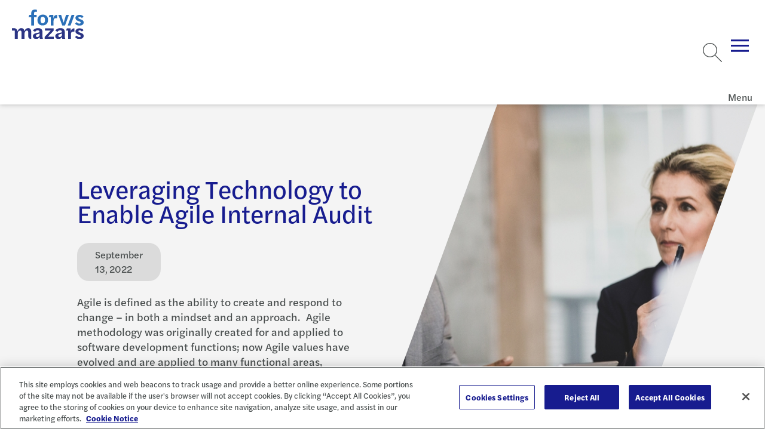

--- FILE ---
content_type: text/html; charset=utf-8
request_url: https://www.forvismazars.us/forsights/2022/09/leveraging-technology-to-enable-agile-internal-audit
body_size: 17880
content:






<!DOCTYPE html>

<html lang="en-us" class="no-js">

    
    <head>
<title>Leveraging Technology to Enable Agile Internal Audit | Forvis Mazars US</title>        <meta content="Agile is defined as the ability to create and respond to change &#x2013; in both a mindset and an approach. &#xA0;Agile methodology was originally created for and applied to software development functions; now Agile values have evolved and are applied to many functional areas, including internal audit (IA). In this article, we will review Agile values and ways you can leverage technology to incorporate these values into your IA methodology." name="description" />
        

        <meta charset="utf-8">
        <meta name="viewport" content="width=device-width, initial-scale=1, minimum-scale=1">
        <meta name="apple-mobile-web-app-capable" content="yes" />
        <meta name="mobile-web-app-capable" content="yes">

        <meta property="og:image" content="https://www.forvismazars.us/getmedia/4ad55226-c6d8-4028-86af-a91290b92568/externalinternal_use_adobestock_256818103_stock_1.jpg">
        <meta property="og:title" content="Leveraging Technology to Enable Agile Internal Audit | Forvis Mazars US">
        <meta property="og:description" content="Agile is defined as the ability to create and respond to change &#x2013; in both a mindset and an approach. &#xA0;Agile methodology was originally created for and applied to software development functions; now Agile values have evolved and are applied to many functional areas, including internal audit (IA). In this article, we will review Agile values and ways you can leverage technology to incorporate these values into your IA methodology.">
        <meta property="og:site_name" content="Forvis Mazars">
        <meta property="og:url" content="https://www.forvismazars.us/forsights/2022/09/leveraging-technology-to-enable-agile-internal-audit">

        <meta name="twitter:card" content="summary" />
        <meta name="twitter:site" content="@ForvisMazarsUS" />
        <meta name="twitter:title" content="Leveraging Technology to Enable Agile Internal Audit | Forvis Mazars US" />
        <meta name="twitter:description" content="Agile is defined as the ability to create and respond to change &#x2013; in both a mindset and an approach. &#xA0;Agile methodology was originally created for and applied to software development functions; now Agile values have evolved and are applied to many functional areas, including internal audit (IA). In this article, we will review Agile values and ways you can leverage technology to incorporate these values into your IA methodology." />
        <meta name="twitter:image" content="https://www.forvismazars.us/getmedia/4ad55226-c6d8-4028-86af-a91290b92568/externalinternal_use_adobestock_256818103_stock_1.jpg" />

        <script type='application/ld+json'>
            {
                "@context": "https://schema.org/",
                "@type": "Organization",
                "address": {
                    "@type": "PostalAddress",
                    "addressLocality": "",
                    "addressRegion": "",
                    "postalCode": "",
                    "streetAddress": ""
                },
                "email": "",
                "faxNumber": "",
                "logo": "https://www.forvismazars.us/getmedia/89ea090b-e3ef-450e-9548-8890b5ed23fd/forvis-mazars-logo-color-svg.svg?ext=.svg",
                "name": "Forvis Mazars",
                "telephone": "",
                "url": "https://www.forvismazars.us/",
                "image": "https://www.forvismazars.us/getmedia/4ad55226-c6d8-4028-86af-a91290b92568/externalinternal_use_adobestock_256818103_stock_1.jpg"
            }
        </script>

        <link rel="canonical" href="https://www.forvismazars.us/forsights/2022/09/leveraging-technology-to-enable-agile-internal-audit" />

        <link rel="apple-touch-icon" sizes="144x144" href="/ui/fm/www/apple-touch-icon.png">
        <link rel="icon" type="image/png" sizes="32x32" href="/ui/fm/www/favicon-32x32.png">
        <link rel="icon" type="image/png" sizes="16x16" href="/ui/fm/www/favicon-16x16.png">
        <link rel="manifest" href="/ui/fm/www/site.webmanifest">
        <link rel="mask-icon" href="/ui/fm/www/safari-pinned-tab.svg" color="#ffffff">
        <link rel="shortcut icon" href="/ui/fm/www/favicon.ico">
        <meta name="msapplication-TileColor" content="#ffffff">
        <meta name="msapplication-config" content="/ui/fm/www/browserconfig.xml">
        <meta name="theme-color" content="#ffffff">

            <!-- START MARKETO FORM SCRIPT -->
<script src="//resources.forvismazars.us/js/forms2/js/forms2.min.js"></script>
<!-- END MARKETO FORM SCRIPT -->

<!-- UTM Tracking -->
<script type="text/javascript" src="/FORVIS/media/Code/js/UTM-Marketo-Fields-GTM-tag-Forvis-Mazars.js"></script>
<!-- End UTM Tracking -->

<!-- Custom Forvis Mazars -->
<link rel="stylesheet" href="/FORVIS/media/Code/css/forvis-mazars-custom.css">
<script type="text/javascript" src="/FORVIS/media/Code/js/forvis-custom.js"></script>

<!-- START MARKETO MUNCHKIN SCRIPT -->
<script type="text/javascript">
(function() {
  var didInit = false;
  function initMunchkin() {
    if(didInit === false) {
      didInit = true;
      Munchkin.init('932-BAC-700');
    }
  }
  var s = document.createElement('script');
  s.type = 'text/javascript';
  s.async = true;
  s.src = '//munchkin.marketo.net/munchkin.js';
  s.onreadystatechange = function() {
    if (this.readyState == 'complete' || this.readyState == 'loaded') {
      initMunchkin();
    }
  };
  s.onload = initMunchkin;
  document.getElementsByTagName('head')[0].appendChild(s);
})();
</script>
<!-- END MARKETO MUNCHKIN SCRIPT -->
            <style>
                .anchor-icon {
                    display: none !important;
                }
            </style>

        <!-- FontAwesome -->
<link rel="stylesheet" href="https://kit.fontawesome.com/447fc7e7f8.css" crossorigin="anonymous">
<!-- End FontAwesome -->

            <!-- OneTrust Cookies Consent Notice start for forvismazars.us -->

<script src="https://cdn.cookielaw.org/consent/018fd21d-9c84-7159-a597-0993f320b127/otSDKStub.js"  type="text/javascript" charset="UTF-8" data-domain-script="018fd21d-9c84-7159-a597-0993f320b127" ></script>
<script type="text/javascript">
function OptanonWrapper() { }
</script>
<!-- OneTrust Cookies Consent Notice end for forvismazars.us -->

<!-- accessiBe Start -->
 <script> (function(){ var s = document.createElement('script'); var h = document.querySelector('head') || document.body; s.src = 'https://acsbapp.com/apps/app/dist/js/app.js'; s.async = true; s.onload = function(){ acsbJS.init(); }; h.appendChild(s); })(); </script> 
<!-- accessiBe End -->

<!-- Temp Style Overrides -->
<style>
@media screen and (min-width: 1300px) {
    app-header > .menu > .mobile-panel > .utilities-wrapper .util-dropdown app-dropdown-list .dropdown-select {
        min-width: 245px;
    }
}

.locations-listing .location-card .links-container .link-wrapper+.link-wrapper {
    color: #0072ce;
}

.locations-listing .location-card .links-container .link-wrapper a {
    color: #0072ce;
}

.locations-listing .location-card app-icon svg {
    color: #0072ce;
}

.locations-listing .location-card button.title {
    color: #0072ce;
}

.locations-component .locations-filter-wrapper button.toggle-geolocation {
    color: #0072ce;
}
</style>
<!-- End Temp Style Overrides -->
        <script type="module" src="/ui/fm/www/build/forvis-web.esm.js?v=i76WJSe9KJ4EuwGdps4VPVtw2QjovTysmBTQDZqFRhw" data-ot-ignore class="optanon-category-0001"></script>
        <link rel="stylesheet" href="/ui/fm/www/build/forvis-web.css?v=Iy3MU1npaeKlqO-rtu6eEWt7bkdNQFfEkNXW-VIOsjE" />

        <link rel="stylesheet" href="https://use.typekit.net/ayb6lsi.css">
        <link rel="stylesheet" href="https://use.typekit.net/agw2jer.css">

        

        <link href="/_content/Kentico.Content.Web.Rcl/Content/Bundles/Public/systemPageComponents.min.css" rel="stylesheet" />


        <script>
            var assetPath = '/ui/fm/www/assets';
        </script>

        <style>
            body {
                overflow-x: hidden;
            }

            .only-editor, .non-editor {
                display: none;
            }

            .is-editing .only-editor {
                display: block;
            }

            .not-editing .non-editor {
                display: block;
            }

            .comp-load-defer,
            .app-load-defer {
                visibility: hidden !important;
            }

            .hydrated .app-load-defer {
                visibility: visible !important;
            }

            .hydrated.comp-load-defer {
                visibility: visible !important;
            }

            .video-container {
                position: relative;
                overflow: hidden;
                width: 100%;
                padding-top: 56.25%;
                margin-bottom: 20px;
            }

            .responsive-iframe {
                position: absolute;
                top: 0;
                left: 0;
                bottom: 0;
                right: 0;
                width: 100%;
                height: 100%;
            }

            .button--black.button {
                color: white;
            }
        </style>
    <script type="text/javascript">!function(T,l,y){var S=T.location,k="script",D="instrumentationKey",C="ingestionendpoint",I="disableExceptionTracking",E="ai.device.",b="toLowerCase",w="crossOrigin",N="POST",e="appInsightsSDK",t=y.name||"appInsights";(y.name||T[e])&&(T[e]=t);var n=T[t]||function(d){var g=!1,f=!1,m={initialize:!0,queue:[],sv:"5",version:2,config:d};function v(e,t){var n={},a="Browser";return n[E+"id"]=a[b](),n[E+"type"]=a,n["ai.operation.name"]=S&&S.pathname||"_unknown_",n["ai.internal.sdkVersion"]="javascript:snippet_"+(m.sv||m.version),{time:function(){var e=new Date;function t(e){var t=""+e;return 1===t.length&&(t="0"+t),t}return e.getUTCFullYear()+"-"+t(1+e.getUTCMonth())+"-"+t(e.getUTCDate())+"T"+t(e.getUTCHours())+":"+t(e.getUTCMinutes())+":"+t(e.getUTCSeconds())+"."+((e.getUTCMilliseconds()/1e3).toFixed(3)+"").slice(2,5)+"Z"}(),iKey:e,name:"Microsoft.ApplicationInsights."+e.replace(/-/g,"")+"."+t,sampleRate:100,tags:n,data:{baseData:{ver:2}}}}var h=d.url||y.src;if(h){function a(e){var t,n,a,i,r,o,s,c,u,p,l;g=!0,m.queue=[],f||(f=!0,t=h,s=function(){var e={},t=d.connectionString;if(t)for(var n=t.split(";"),a=0;a<n.length;a++){var i=n[a].split("=");2===i.length&&(e[i[0][b]()]=i[1])}if(!e[C]){var r=e.endpointsuffix,o=r?e.location:null;e[C]="https://"+(o?o+".":"")+"dc."+(r||"services.visualstudio.com")}return e}(),c=s[D]||d[D]||"",u=s[C],p=u?u+"/v2/track":d.endpointUrl,(l=[]).push((n="SDK LOAD Failure: Failed to load Application Insights SDK script (See stack for details)",a=t,i=p,(o=(r=v(c,"Exception")).data).baseType="ExceptionData",o.baseData.exceptions=[{typeName:"SDKLoadFailed",message:n.replace(/\./g,"-"),hasFullStack:!1,stack:n+"\nSnippet failed to load ["+a+"] -- Telemetry is disabled\nHelp Link: https://go.microsoft.com/fwlink/?linkid=2128109\nHost: "+(S&&S.pathname||"_unknown_")+"\nEndpoint: "+i,parsedStack:[]}],r)),l.push(function(e,t,n,a){var i=v(c,"Message"),r=i.data;r.baseType="MessageData";var o=r.baseData;return o.message='AI (Internal): 99 message:"'+("SDK LOAD Failure: Failed to load Application Insights SDK script (See stack for details) ("+n+")").replace(/\"/g,"")+'"',o.properties={endpoint:a},i}(0,0,t,p)),function(e,t){if(JSON){var n=T.fetch;if(n&&!y.useXhr)n(t,{method:N,body:JSON.stringify(e),mode:"cors"});else if(XMLHttpRequest){var a=new XMLHttpRequest;a.open(N,t),a.setRequestHeader("Content-type","application/json"),a.send(JSON.stringify(e))}}}(l,p))}function i(e,t){f||setTimeout(function(){!t&&m.core||a()},500)}var e=function(){var n=l.createElement(k);n.src=h;var e=y[w];return!e&&""!==e||"undefined"==n[w]||(n[w]=e),n.onload=i,n.onerror=a,n.onreadystatechange=function(e,t){"loaded"!==n.readyState&&"complete"!==n.readyState||i(0,t)},n}();y.ld<0?l.getElementsByTagName("head")[0].appendChild(e):setTimeout(function(){l.getElementsByTagName(k)[0].parentNode.appendChild(e)},y.ld||0)}try{m.cookie=l.cookie}catch(p){}function t(e){for(;e.length;)!function(t){m[t]=function(){var e=arguments;g||m.queue.push(function(){m[t].apply(m,e)})}}(e.pop())}var n="track",r="TrackPage",o="TrackEvent";t([n+"Event",n+"PageView",n+"Exception",n+"Trace",n+"DependencyData",n+"Metric",n+"PageViewPerformance","start"+r,"stop"+r,"start"+o,"stop"+o,"addTelemetryInitializer","setAuthenticatedUserContext","clearAuthenticatedUserContext","flush"]),m.SeverityLevel={Verbose:0,Information:1,Warning:2,Error:3,Critical:4};var s=(d.extensionConfig||{}).ApplicationInsightsAnalytics||{};if(!0!==d[I]&&!0!==s[I]){var c="onerror";t(["_"+c]);var u=T[c];T[c]=function(e,t,n,a,i){var r=u&&u(e,t,n,a,i);return!0!==r&&m["_"+c]({message:e,url:t,lineNumber:n,columnNumber:a,error:i}),r},d.autoExceptionInstrumented=!0}return m}(y.cfg);function a(){y.onInit&&y.onInit(n)}(T[t]=n).queue&&0===n.queue.length?(n.queue.push(a),n.trackPageView({})):a()}(window,document,{
src: "https://js.monitor.azure.com/scripts/b/ai.2.min.js", // The SDK URL Source
crossOrigin: "anonymous", 
cfg: { // Application Insights Configuration
    connectionString: 'InstrumentationKey=503d53a5-10ba-40d0-b978-224b6248061b;IngestionEndpoint=https://eastus-8.in.applicationinsights.azure.com/;LiveEndpoint=https://eastus.livediagnostics.monitor.azure.com/;ApplicationId=e7af22be-74e1-4fd7-8150-e2c5f9a37f00'
}});</script></head>

<body class="not-editing">

        <!-- Google Tag Manager (noscript) -->
<noscript><iframe src="https://www.googletagmanager.com/ns.html?id=GTM-P87MNDX"
height="0" width="0" style="display:none;visibility:hidden"></iframe></noscript>
<!-- End Google Tag Manager (noscript) -->

<!-- Google Tag Manager -->
<script>(function(w,d,s,l,i){w[l]=w[l]||[];w[l].push({'gtm.start':
  new Date().getTime(),event:'gtm.js'});var f=d.getElementsByTagName(s)[0],
  j=d.createElement(s),dl=l!='dataLayer'?'&l='+l:'';j.async=true;j.src=
  'https://www.googletagmanager.com/gtm.js?id='+i+dl;f.parentNode.insertBefore(j,f);
  })(window,document,'script','dataLayer','GTM-P87MNDX');</script>
  <!-- End Google Tag Manager -->


<!-- Forvis Mazars quick template overrides -->
<link rel="stylesheet" href="/forvis/media/code/css/forvis-mazars-kentico-overrides.css">
    
        

            



    

    
        

        



<app-header class="comp-load-defer" data-ktc-search-exclude>
    <a aria-description="Go to Homepage" href="/" class="logo">
        <div class="angled-bg">
            <picture>
                <img alt="Forvis Mazars" src="/getmedia/89ea090b-e3ef-450e-9548-8890b5ed23fd/forvis-mazars-logo-color-svg.svg?ext=.svg">
            </picture>
        </div>
    </a>
        <div class="menu">
            <div class="mobile-panel">
                <div class="utilities-wrapper">
                    <ul class="utilities">
                        <li class="search">
                            <app-search predictive-search-url="/api/sitesearch/getpredictivesearch"></app-search>
                        </li>
                            <li class="unstyled">
                                <a href="/client-login" title="Client Login" target="_self">
                                    Client Login
                                </a>
                            </li>
                            <li class="unstyled">
                                <a href="/careers" title="Careers" target="_self">
                                    Careers
                                </a>
                            </li>
                    </ul>
                        <div class="util-dropdown">
                            <app-icon icon="globe"></app-icon>
                            <app-dropdown-list id="GroupDropDown" class="form-select" contains-links="true" select-aria-label="Site Selector">
                                <option value="" selected="selected" disabled>Locations &amp; International</option>
                                    <option value="https://www.forvismazars.com/global" selected="selected" data-target="_blank" data-rel="noreferrer noopener nofollow">Forvis Mazars Global</option>
                                    <option value="https://www.forvismazars.com" selected="selected" data-target="_blank" data-rel="noreferrer noopener nofollow">Forvis Mazars Group</option>
                                    <option value="/about-us/locations" selected="selected" data-target="_self" data-rel="">Forvis Mazars in the US</option>
                            </app-dropdown-list>
                        </div>
                </div>
                <ul class="entries">
                        <li>
                            <span class="name">Industries</span>
                            <div class="menu">
                                <ul class="entries">
                                        <li>
                                            <span class="name">Construction</span>
                                            <div class="menu">
                                                <section>
                                                    <header>
                                                        <a class="title" href="/industries/construction" target="_self" >Construction</a>
                                                    </header>
                                                        <ul>
                                                                <li>
                                                                    <a href="/industries/construction/architecture-engineering" target="_self" title="Architecture &amp; Engineering" >
                                                                        Architecture &amp; Engineering
                                                                    </a>
                                                                </li>
                                                        </ul>
                                                </section>
                                                    <aside>
                                                        <header>
                                                            <span class="title h6">Spotlights</span>
                                                        </header>
                                                        <div class="article-cards">
                                                                <article class="inverted article-card">
                                                                    <picture class="preview">
                                                                        <img src="/getmedia/ac19d3d5-ef04-4621-9f8f-97d8a75c6f5a/1368629737-landscape-small.jpg?width=576&amp;height=324&amp;ext=.jpg" alt="An aerial view of downtown skyline." loading="lazy" width="800" height="600" />
                                                                    </picture>
                                                                    <header>
                                                                        <div class="category">
                                                                            <span class="type">Article</span>
                                                                        </div>
                                                                    </header>
                                                                    <a class="title" href="/forsights/2025/04/fasb-quarterly-update-1q-2025">
                                                                        FASB Quarterly Update &#x2013; 1Q 2025
                                                                    </a>
                                                                </article>
                                                        </div>
                                                    </aside>
                                                    <ul class="extra-ctas">
                                                            <li>
                                                                <a href="/forsights?SubFilters=Construction_RealEstate&amp;Archive=Industry" target="_self" title="Related FORsights" >
                                                                        <app-icon icon="list"></app-icon>
                                                                    Related FORsights
                                                                </a>
                                                            </li>
                                                            <li>
                                                                <a href="/events" target="_self" title="Related Events and Webinars" >
                                                                        <app-icon icon="calendar"></app-icon>
                                                                    Related Events and Webinars
                                                                </a>
                                                            </li>
                                                            <li>
                                                                <a href="/submit-an-rfp" target="_self" title="Submit RFP" >
                                                                        <app-icon icon="check"></app-icon>
                                                                    Submit RFP
                                                                </a>
                                                            </li>
                                                            <li>
                                                                <a href="/contact-us" target="_self" title="Contact Us" >
                                                                        <app-icon icon="comment"></app-icon>
                                                                    Contact Us
                                                                </a>
                                                            </li>
                                                    </ul>
                                            </div>
                                        </li>
                                        <li>
                                            <span class="name">Consumer</span>
                                            <div class="menu">
                                                <section>
                                                    <header>
                                                        <a class="title" href="/industries/consumer" target="_self" >Consumer</a>
                                                    </header>
                                                        <ul>
                                                                <li>
                                                                    <a href="/industries/consumer/retail" target="_self" title="Retail" >
                                                                        Retail
                                                                    </a>
                                                                </li>
                                                                <li>
                                                                    <a href="/industries/manufacturing/wholesale-distribution" target="_self" title=" Wholesale &amp; Distribution" >
                                                                         Wholesale &amp; Distribution
                                                                    </a>
                                                                </li>
                                                        </ul>
                                                </section>
                                                    <aside>
                                                        <header>
                                                            <span class="title h6">Spotlights</span>
                                                        </header>
                                                        <div class="article-cards">
                                                                <article class="inverted article-card">
                                                                    <picture class="preview">
                                                                        <img src="/getmedia/cf927c1a-b570-4287-adb4-6333a0942e70/1387481074-landscape-small.jpg?width=576&amp;height=324&amp;ext=.jpg" alt="A person who is using a digital tablet and computer screen to analyze and track data" loading="lazy" width="800" height="600" />
                                                                    </picture>
                                                                    <header>
                                                                        <div class="category">
                                                                            <span class="type">Article</span>
                                                                        </div>
                                                                    </header>
                                                                    <a class="title" href="/forsights/2026/01/five-valuation-highlights-for-auto-machinery-truck-dealers">
                                                                        Five Valuation Highlights for Auto, Machinery, &amp; Truck Dealers
                                                                    </a>
                                                                </article>
                                                        </div>
                                                    </aside>
                                                    <ul class="extra-ctas">
                                                            <li>
                                                                <a href="/forsights?industries=consumer" target="_self" title="Related FORsights" >
                                                                        <app-icon icon="list"></app-icon>
                                                                    Related FORsights
                                                                </a>
                                                            </li>
                                                            <li>
                                                                <a href="/events" target="_self" title="Related Events and Webinars" >
                                                                        <app-icon icon="calendar"></app-icon>
                                                                    Related Events and Webinars
                                                                </a>
                                                            </li>
                                                            <li>
                                                                <a href="/submit-an-rfp" target="_self" title="Submit RFP" >
                                                                        <app-icon icon="check"></app-icon>
                                                                    Submit RFP
                                                                </a>
                                                            </li>
                                                            <li>
                                                                <a href="/contact-us" target="_self" title="Contact Us" >
                                                                        <app-icon icon="comment"></app-icon>
                                                                    Contact Us
                                                                </a>
                                                            </li>
                                                    </ul>
                                            </div>
                                        </li>
                                        <li>
                                            <span class="name">Dealerships</span>
                                            <div class="menu">
                                                <section>
                                                    <header>
                                                        <a class="title" href="/industries/dealerships" target="_self" >Dealerships</a>
                                                    </header>
                                                </section>
                                                    <aside>
                                                        <header>
                                                            <span class="title h6">Spotlights</span>
                                                        </header>
                                                        <div class="article-cards">
                                                                <article class="inverted article-card">
                                                                    <picture class="preview">
                                                                        <img src="/getmedia/cf927c1a-b570-4287-adb4-6333a0942e70/1387481074-landscape-small.jpg?width=576&amp;height=324&amp;ext=.jpg" alt="A person who is using a digital tablet and computer screen to analyze and track data" loading="lazy" width="800" height="600" />
                                                                    </picture>
                                                                    <header>
                                                                        <div class="category">
                                                                            <span class="type">Article</span>
                                                                        </div>
                                                                    </header>
                                                                    <a class="title" href="/forsights/2026/01/five-valuation-highlights-for-auto-machinery-truck-dealers">
                                                                        Five Valuation Highlights for Auto, Machinery, &amp; Truck Dealers
                                                                    </a>
                                                                </article>
                                                        </div>
                                                    </aside>
                                                    <ul class="extra-ctas">
                                                            <li>
                                                                <a href="/forsights?Industries=Dealerships" target="_self" title="Related FORsights" >
                                                                        <app-icon icon="list"></app-icon>
                                                                    Related FORsights
                                                                </a>
                                                            </li>
                                                            <li>
                                                                <a href="/events" target="_self" title="Related Events and Webinars" >
                                                                        <app-icon icon="calendar"></app-icon>
                                                                    Related Events and Webinars
                                                                </a>
                                                            </li>
                                                            <li>
                                                                <a href="/submit-an-rfp" target="_self" title="Submit RFP" >
                                                                        <app-icon icon="check"></app-icon>
                                                                    Submit RFP
                                                                </a>
                                                            </li>
                                                            <li>
                                                                <a href="/contact-us" target="_self" title="Contact Us" >
                                                                        <app-icon icon="comment"></app-icon>
                                                                    Contact Us
                                                                </a>
                                                            </li>
                                                    </ul>
                                            </div>
                                        </li>
                                        <li>
                                            <span class="name">Education</span>
                                            <div class="menu">
                                                <section>
                                                    <header>
                                                        <a class="title" href="/industries/education" target="_self" >Education</a>
                                                    </header>
                                                        <ul>
                                                                <li>
                                                                    <a href="/industries/education/higher-education-consulting" target="_self" title="Higher Education Consulting" >
                                                                        Higher Education Consulting
                                                                    </a>
                                                                </li>
                                                        </ul>
                                                </section>
                                                    <aside>
                                                        <header>
                                                            <span class="title h6">Spotlights</span>
                                                        </header>
                                                        <div class="article-cards">
                                                                <article class="inverted article-card">
                                                                    <picture class="preview">
                                                                        <img src="/getmedia/d059693c-bec5-448f-8ec5-145d927148a2/2197655349-landscape-small.jpg?width=576&amp;height=324&amp;ext=.jpg" alt="Three people who are looking at financial data with charts and graphs on a digital tablet" loading="lazy" width="800" height="600" />
                                                                    </picture>
                                                                    <header>
                                                                        <div class="category">
                                                                            <span class="type">Article</span>
                                                                        </div>
                                                                    </header>
                                                                    <a class="title" href="/forsights/2026/01/evaluating-course-trends-for-efficient-higher-ed-scheduling">
                                                                        Evaluating Course Trends for Efficient Higher Ed Scheduling
                                                                    </a>
                                                                </article>
                                                        </div>
                                                    </aside>
                                                    <ul class="extra-ctas">
                                                            <li>
                                                                <a href="/forsights?Industries=HigherEducation" target="_self" title="Related FORsights" >
                                                                        <app-icon icon="list"></app-icon>
                                                                    Related FORsights
                                                                </a>
                                                            </li>
                                                            <li>
                                                                <a href="/events" target="_self" title="Related Events and Webinars" >
                                                                        <app-icon icon="calendar"></app-icon>
                                                                    Related Events and Webinars
                                                                </a>
                                                            </li>
                                                            <li>
                                                                <a href="/submit-an-rfp" target="_self" title="Submit RFP" >
                                                                        <app-icon icon="check"></app-icon>
                                                                    Submit RFP
                                                                </a>
                                                            </li>
                                                            <li>
                                                                <a href="/contact-us" target="_self" title="Contact Us" >
                                                                        <app-icon icon="comment"></app-icon>
                                                                    Contact Us
                                                                </a>
                                                            </li>
                                                    </ul>
                                            </div>
                                        </li>
                                        <li>
                                            <span class="name">Energy &amp; Natural Resources</span>
                                            <div class="menu">
                                                <section>
                                                    <header>
                                                        <a class="title" href="/industries/energy-natural-resources" target="_self" >Energy &amp; Natural Resources</a>
                                                    </header>
                                                </section>
                                                    <aside>
                                                        <header>
                                                            <span class="title h6">Spotlights</span>
                                                        </header>
                                                        <div class="article-cards">
                                                                <article class="inverted article-card">
                                                                    <picture class="preview">
                                                                        <img src="/getmedia/4954e36c-3c57-4901-9384-8abe10ea84a9/1813251184-landscape-small.jpg?width=576&amp;height=324&amp;ext=.jpg" alt="A person touching a screen with their left hand with blue dots and circles displaying on the screen" loading="lazy" width="800" height="600" />
                                                                    </picture>
                                                                    <header>
                                                                        <div class="category">
                                                                            <span class="type">Article</span>
                                                                        </div>
                                                                    </header>
                                                                    <a class="title" href="/forsights/2025/12/data-management-ai-the-two-way-street-of-data-readiness">
                                                                        Data Management &amp; AI: The Two-Way Street of Data Readiness
                                                                    </a>
                                                                </article>
                                                        </div>
                                                    </aside>
                                                    <ul class="extra-ctas">
                                                            <li>
                                                                <a href="/forsights?Industries=Energy_NaturalResources" target="_self" title="Related FORsights" >
                                                                        <app-icon icon="list"></app-icon>
                                                                    Related FORsights
                                                                </a>
                                                            </li>
                                                            <li>
                                                                <a href="/events" target="_self" title="Related Events and Webinars" >
                                                                        <app-icon icon="calendar"></app-icon>
                                                                    Related Events and Webinars
                                                                </a>
                                                            </li>
                                                            <li>
                                                                <a href="/submit-an-rfp" target="_self" title="Submit RFP" >
                                                                        <app-icon icon="check"></app-icon>
                                                                    Submit RFP
                                                                </a>
                                                            </li>
                                                            <li>
                                                                <a href="/contact-us" target="_self" title="Contact Us" >
                                                                        <app-icon icon="comment"></app-icon>
                                                                    Contact Us
                                                                </a>
                                                            </li>
                                                    </ul>
                                            </div>
                                        </li>
                                        <li>
                                            <span class="name">Financial Services</span>
                                            <div class="menu">
                                                <section>
                                                    <header>
                                                        <a class="title" href="/industries/financial-services" target="_self" >Financial Services</a>
                                                    </header>
                                                        <ul>
                                                                <li>
                                                                    <a href="/industries/financial-services/asset-management" target="_self" title="Asset Management" >
                                                                        Asset Management
                                                                    </a>
                                                                </li>
                                                                <li>
                                                                    <a href="/industries/financial-services/banking-capital-markets" target="_self" title="Banking &amp; Capital Markets" >
                                                                        Banking &amp; Capital Markets
                                                                    </a>
                                                                </li>
                                                                <li>
                                                                    <a href="/industries/financial-services/credit-unions" target="_self" title="Credit Unions" >
                                                                        Credit Unions
                                                                    </a>
                                                                </li>
                                                                <li>
                                                                    <a href="/industries/insurance" target="_self" title="Insurance" >
                                                                        Insurance
                                                                    </a>
                                                                </li>
                                                        </ul>
                                                </section>
                                                    <aside>
                                                        <header>
                                                            <span class="title h6">Spotlights</span>
                                                        </header>
                                                        <div class="article-cards">
                                                                <article class="inverted article-card">
                                                                    <picture class="preview">
                                                                        <img src="/getmedia/60380934-c3ec-4f97-a3f1-880721ff2165/1371324526-landscape-small.jpg?width=576&amp;height=324&amp;ext=.jpg" alt="luminated office buildings at Canary Wharf, London at Night" loading="lazy" width="800" height="600" />
                                                                    </picture>
                                                                    <header>
                                                                        <div class="category">
                                                                            <span class="type">Article</span>
                                                                        </div>
                                                                    </header>
                                                                    <a class="title" href="/forsights/2026/01/key-insights-from-the-2026-financial-executives-priorities-report">
                                                                        Key Insights From the 2026 Financial Executives Priorities Report
                                                                    </a>
                                                                </article>
                                                        </div>
                                                    </aside>
                                                    <ul class="extra-ctas">
                                                            <li>
                                                                <a href="/forsights?Industries=FinancialServices" target="_self" title="Related FORsights" >
                                                                        <app-icon icon="list"></app-icon>
                                                                    Related FORsights
                                                                </a>
                                                            </li>
                                                            <li>
                                                                <a href="/events" target="_self" title="Related Events and Webinars" >
                                                                        <app-icon icon="calendar"></app-icon>
                                                                    Related Events and Webinars
                                                                </a>
                                                            </li>
                                                            <li>
                                                                <a href="/submit-an-rfp" target="_self" title="Submit RFP" >
                                                                        <app-icon icon="check"></app-icon>
                                                                    Submit RFP
                                                                </a>
                                                            </li>
                                                            <li>
                                                                <a href="/contact-us" target="_self" title="Contact Us" >
                                                                        <app-icon icon="comment"></app-icon>
                                                                    Contact Us
                                                                </a>
                                                            </li>
                                                    </ul>
                                            </div>
                                        </li>
                                        <li>
                                            <span class="name">Healthcare &amp; Life Sciences</span>
                                            <div class="menu">
                                                <section>
                                                    <header>
                                                        <a class="title" href="/industries/healthcare-life-sciences" target="_self" >Healthcare &amp; Life Sciences</a>
                                                    </header>
                                                        <ul>
                                                                <li>
                                                                    <a href="/industries/healthcare-life-sciences/academic-medical-centers-teaching-hospitals" target="_self" title="Academic Medical Centers &amp; Teaching Hospitals" >
                                                                        Academic Medical Centers &amp; Teaching Hospitals
                                                                    </a>
                                                                </li>
                                                                <li>
                                                                    <a href="/industries/healthcare-life-sciences/community-health-centers" target="_self" title="Community Health Centers" >
                                                                        Community Health Centers
                                                                    </a>
                                                                </li>
                                                                <li>
                                                                    <a href="/industries/healthcare-life-sciences/home-care-hospice" target="_self" title="Home Care &amp; Hospice" >
                                                                        Home Care &amp; Hospice
                                                                    </a>
                                                                </li>
                                                                <li>
                                                                    <a href="/industries/healthcare-life-sciences/hospitals-health-systems" target="_self" title="Hospitals &amp; Health Systems" >
                                                                        Hospitals &amp; Health Systems
                                                                    </a>
                                                                </li>
                                                                <li>
                                                                    <a href="/industries/healthcare-life-sciences/intellectual-developmental-disabilities" target="_self" title="Intellectual &amp; Developmental Disabilities" >
                                                                        Intellectual &amp; Developmental Disabilities
                                                                    </a>
                                                                </li>
                                                                <li>
                                                                    <a href="/industries/life-sciences" target="_self" title="Life Sciences" >
                                                                        Life Sciences
                                                                    </a>
                                                                </li>
                                                                <li>
                                                                    <a href="/industries/healthcare-life-sciences/physician-enterprise" target="_self" title="Physician Enterprise" >
                                                                        Physician Enterprise
                                                                    </a>
                                                                </li>
                                                                <li>
                                                                    <a href="/industries/healthcare-life-sciences/senior-living-long-term-care" target="_self" title="Senior Living &amp; Long-Term Care" >
                                                                        Senior Living &amp; Long-Term Care
                                                                    </a>
                                                                </li>
                                                        </ul>
                                                </section>
                                                    <aside>
                                                        <header>
                                                            <span class="title h6">Spotlights</span>
                                                        </header>
                                                        <div class="article-cards">
                                                                <article class="inverted article-card">
                                                                    <picture class="preview">
                                                                        <img src="/getmedia/710d6ab0-7320-4c08-ae63-f8d85e341661/1309783183-landscape-small.jpg?width=576&amp;height=324&amp;ext=.jpg" alt="A female doctor who is working on a medical report with a laptop and documents" loading="lazy" width="800" height="600" />
                                                                    </picture>
                                                                    <header>
                                                                        <div class="category">
                                                                            <span class="type">Article</span>
                                                                        </div>
                                                                    </header>
                                                                    <a class="title" href="/forsights/2026/01/rural-health-transformation-strategies-compliance-for-states">
                                                                        Rural Health Transformation: Strategies &amp; Compliance for States
                                                                    </a>
                                                                </article>
                                                        </div>
                                                    </aside>
                                                    <ul class="extra-ctas">
                                                            <li>
                                                                <a href="/forsights?Industries=Healthcare" target="_self" title="Related FORsights" >
                                                                        <app-icon icon="list"></app-icon>
                                                                    Related FORsights
                                                                </a>
                                                            </li>
                                                            <li>
                                                                <a href="/events" target="_self" title="Related Events and Webinars" >
                                                                        <app-icon icon="calendar"></app-icon>
                                                                    Related Events and Webinars
                                                                </a>
                                                            </li>
                                                            <li>
                                                                <a href="/submit-an-rfp" target="_self" title="Submit RFP" >
                                                                        <app-icon icon="check"></app-icon>
                                                                    Submit RFP
                                                                </a>
                                                            </li>
                                                            <li>
                                                                <a href="/contact-us" target="_self" title="Contact Us" >
                                                                        <app-icon icon="comment"></app-icon>
                                                                    Contact Us
                                                                </a>
                                                            </li>
                                                    </ul>
                                            </div>
                                        </li>
                                        <li>
                                            <span class="name">Insurance</span>
                                            <div class="menu">
                                                <section>
                                                    <header>
                                                        <a class="title" href="/industries/insurance" target="_self" >Insurance</a>
                                                    </header>
                                                </section>
                                                    <aside>
                                                        <header>
                                                            <span class="title h6">Spotlights</span>
                                                        </header>
                                                        <div class="article-cards">
                                                                <article class="inverted article-card">
                                                                    <picture class="preview">
                                                                        <img src="/getmedia/60380934-c3ec-4f97-a3f1-880721ff2165/1371324526-landscape-small.jpg?width=576&amp;height=324&amp;ext=.jpg" alt="luminated office buildings at Canary Wharf, London at Night" loading="lazy" width="800" height="600" />
                                                                    </picture>
                                                                    <header>
                                                                        <div class="category">
                                                                            <span class="type">Article</span>
                                                                        </div>
                                                                    </header>
                                                                    <a class="title" href="/forsights/2026/01/key-insights-from-the-2026-financial-executives-priorities-report">
                                                                        Key Insights From the 2026 Financial Executives Priorities Report
                                                                    </a>
                                                                </article>
                                                        </div>
                                                    </aside>
                                                    <ul class="extra-ctas">
                                                            <li>
                                                                <a href="/forsights?Industries=Insurance" target="_self" title="Related FORsights" >
                                                                        <app-icon icon="list"></app-icon>
                                                                    Related FORsights
                                                                </a>
                                                            </li>
                                                            <li>
                                                                <a href="/events" target="_self" title="Related Events and Webinars" >
                                                                        <app-icon icon="calendar"></app-icon>
                                                                    Related Events and Webinars
                                                                </a>
                                                            </li>
                                                            <li>
                                                                <a href="/submit-an-rfp" target="_self" title="Submit RFP" >
                                                                        <app-icon icon="check"></app-icon>
                                                                    Submit RFP
                                                                </a>
                                                            </li>
                                                            <li>
                                                                <a href="/contact-us" target="_self" title="Contact Us" >
                                                                        <app-icon icon="comment"></app-icon>
                                                                    Contact Us
                                                                </a>
                                                            </li>
                                                    </ul>
                                            </div>
                                        </li>
                                        <li>
                                            <span class="name">Life Sciences</span>
                                            <div class="menu">
                                                <section>
                                                    <header>
                                                        <a class="title" href="/industries/life-sciences" target="_self" >Life Sciences</a>
                                                    </header>
                                                </section>
                                                    <aside>
                                                        <header>
                                                            <span class="title h6">Spotlights</span>
                                                        </header>
                                                        <div class="article-cards">
                                                                <article class="inverted article-card">
                                                                    <picture class="preview">
                                                                        <img src="/getmedia/cf927c1a-b570-4287-adb4-6333a0942e70/1387481074-landscape-small.jpg?width=576&amp;height=324&amp;ext=.jpg" alt="A person who is using a digital tablet and computer screen to analyze and track data" loading="lazy" width="800" height="600" />
                                                                    </picture>
                                                                    <header>
                                                                        <div class="category">
                                                                            <span class="type">Article</span>
                                                                        </div>
                                                                    </header>
                                                                    <a class="title" href="/forsights/2026/01/five-valuation-highlights-for-auto-machinery-truck-dealers">
                                                                        Five Valuation Highlights for Auto, Machinery, &amp; Truck Dealers
                                                                    </a>
                                                                </article>
                                                        </div>
                                                    </aside>
                                                    <ul class="extra-ctas">
                                                            <li>
                                                                <a href="/forsights?industries=lifesciences" target="_self" title="Related FORsights" >
                                                                        <app-icon icon="list"></app-icon>
                                                                    Related FORsights
                                                                </a>
                                                            </li>
                                                            <li>
                                                                <a href="/events" target="_self" title="Related Events and Webinars" >
                                                                        <app-icon icon="calendar"></app-icon>
                                                                    Related Events and Webinars
                                                                </a>
                                                            </li>
                                                            <li>
                                                                <a href="/submit-an-rfp" target="_self" title="Submit RFP" >
                                                                        <app-icon icon="check"></app-icon>
                                                                    Submit RFP
                                                                </a>
                                                            </li>
                                                            <li>
                                                                <a href="/contact-us" target="_self" title="Contact Us" >
                                                                        <app-icon icon="comment"></app-icon>
                                                                    Contact Us
                                                                </a>
                                                            </li>
                                                    </ul>
                                            </div>
                                        </li>
                                        <li>
                                            <span class="name">Manufacturing</span>
                                            <div class="menu">
                                                <section>
                                                    <header>
                                                        <a class="title" href="/industries/manufacturing" target="_self" >Manufacturing</a>
                                                    </header>
                                                        <ul>
                                                                <li>
                                                                    <a href="/industries/manufacturing/wholesale-distribution" target="_self" title=" Wholesale &amp; Distribution" >
                                                                         Wholesale &amp; Distribution
                                                                    </a>
                                                                </li>
                                                        </ul>
                                                </section>
                                                    <aside>
                                                        <header>
                                                            <span class="title h6">Spotlights</span>
                                                        </header>
                                                        <div class="article-cards">
                                                                <article class="inverted article-card">
                                                                    <picture class="preview">
                                                                        <img src="/getmedia/60380934-c3ec-4f97-a3f1-880721ff2165/1371324526-landscape-small.jpg?width=576&amp;height=324&amp;ext=.jpg" alt="luminated office buildings at Canary Wharf, London at Night" loading="lazy" width="800" height="600" />
                                                                    </picture>
                                                                    <header>
                                                                        <div class="category">
                                                                            <span class="type">Article</span>
                                                                        </div>
                                                                    </header>
                                                                    <a class="title" href="/forsights/2026/01/key-insights-from-the-2026-financial-executives-priorities-report">
                                                                        Key Insights From the 2026 Financial Executives Priorities Report
                                                                    </a>
                                                                </article>
                                                        </div>
                                                    </aside>
                                                    <ul class="extra-ctas">
                                                            <li>
                                                                <a href="/forsights?industries=manufacturing" target="_self" title="Related FORsights" >
                                                                        <app-icon icon="list"></app-icon>
                                                                    Related FORsights
                                                                </a>
                                                            </li>
                                                            <li>
                                                                <a href="/events" target="_self" title="Related Events and Webinars" >
                                                                        <app-icon icon="calendar"></app-icon>
                                                                    Related Events and Webinars
                                                                </a>
                                                            </li>
                                                            <li>
                                                                <a href="/submit-an-rfp" target="_self" title="Submit RFP" >
                                                                        <app-icon icon="check"></app-icon>
                                                                    Submit RFP
                                                                </a>
                                                            </li>
                                                            <li>
                                                                <a href="/contact-us" target="_self" title="Contact Us" >
                                                                        <app-icon icon="comment"></app-icon>
                                                                    Contact Us
                                                                </a>
                                                            </li>
                                                    </ul>
                                            </div>
                                        </li>
                                        <li>
                                            <span class="name">Nonprofit</span>
                                            <div class="menu">
                                                <section>
                                                    <header>
                                                        <a class="title" href="/industries/nonprofit" target="_self" >Nonprofit</a>
                                                    </header>
                                                        <ul>
                                                                <li>
                                                                    <a href="/industries/nonprofit/nonprofit-advisory-services" target="_self" title="Nonprofit Advisory Services" >
                                                                        Nonprofit Advisory Services
                                                                    </a>
                                                                </li>
                                                        </ul>
                                                </section>
                                                    <aside>
                                                        <header>
                                                            <span class="title h6">Spotlights</span>
                                                        </header>
                                                        <div class="article-cards">
                                                                <article class="inverted article-card">
                                                                    <picture class="preview">
                                                                        <img src="/getmedia/dcb2318d-0542-4917-b1ae-7f809cc60657/1128201588-landscape-small.jpg?width=576&amp;height=324&amp;ext=.jpg" alt="Two people who are standing around a desk and having a meeting" loading="lazy" width="800" height="600" />
                                                                    </picture>
                                                                    <header>
                                                                        <div class="category">
                                                                            <span class="type">Podcast</span>
                                                                        </div>
                                                                    </header>
                                                                    <a class="title" href="/forsights/2026/01/episode-17-a-look-at-compensation-benefit-plans">
                                                                        Episode 17: A Look at Compensation &amp; Benefit Plans
                                                                    </a>
                                                                </article>
                                                        </div>
                                                    </aside>
                                                    <ul class="extra-ctas">
                                                            <li>
                                                                <a href="/forsights?Industries=Nonprofit" target="_self" title="Related FORsights" >
                                                                        <app-icon icon="list"></app-icon>
                                                                    Related FORsights
                                                                </a>
                                                            </li>
                                                            <li>
                                                                <a href="/events" target="_self" title="Related Events and Webinars" >
                                                                        <app-icon icon="calendar"></app-icon>
                                                                    Related Events and Webinars
                                                                </a>
                                                            </li>
                                                            <li>
                                                                <a href="/submit-an-rfp" target="_self" title="Submit RFP" >
                                                                        <app-icon icon="check"></app-icon>
                                                                    Submit RFP
                                                                </a>
                                                            </li>
                                                            <li>
                                                                <a href="/contact-us" target="_self" title="Contact Us" >
                                                                        <app-icon icon="comment"></app-icon>
                                                                    Contact Us
                                                                </a>
                                                            </li>
                                                    </ul>
                                            </div>
                                        </li>
                                        <li>
                                            <span class="name">Private Client</span>
                                            <div class="menu">
                                                <section>
                                                    <header>
                                                        <a class="title" href="/industries/private-client" target="_self" >Private Client</a>
                                                    </header>
                                                        <ul>
                                                                <li>
                                                                    <a href="/industries/private-client/consultative-tax" target="_self" title="Consultative Tax" >
                                                                        Consultative Tax
                                                                    </a>
                                                                </li>
                                                                <li>
                                                                    <a href="/industries/private-client/family-office" target="_self" title="Family Office" >
                                                                        Family Office
                                                                    </a>
                                                                </li>
                                                                <li>
                                                                    <a href="/industries/private-client/wealth-management" target="_self" title="Wealth Management" >
                                                                        Wealth Management
                                                                    </a>
                                                                </li>
                                                        </ul>
                                                </section>
                                                    <aside>
                                                        <header>
                                                            <span class="title h6">Spotlights</span>
                                                        </header>
                                                        <div class="article-cards">
                                                                <article class="inverted article-card">
                                                                    <picture class="preview">
                                                                        <img src="/getmedia/dcb2318d-0542-4917-b1ae-7f809cc60657/1128201588-landscape-small.jpg?width=576&amp;height=324&amp;ext=.jpg" alt="Two people who are standing around a desk and having a meeting" loading="lazy" width="800" height="600" />
                                                                    </picture>
                                                                    <header>
                                                                        <div class="category">
                                                                            <span class="type">Podcast</span>
                                                                        </div>
                                                                    </header>
                                                                    <a class="title" href="/forsights/2026/01/episode-17-a-look-at-compensation-benefit-plans">
                                                                        Episode 17: A Look at Compensation &amp; Benefit Plans
                                                                    </a>
                                                                </article>
                                                        </div>
                                                    </aside>
                                                    <ul class="extra-ctas">
                                                            <li>
                                                                <a href="/forsights?Industries=PrivateClient" target="_self" title="Related FORsights" >
                                                                        <app-icon icon="list"></app-icon>
                                                                    Related FORsights
                                                                </a>
                                                            </li>
                                                            <li>
                                                                <a href="/our-thinking/events-webinars" target="_self" title="Related Events and Webinars" >
                                                                        <app-icon icon="calendar"></app-icon>
                                                                    Related Events and Webinars
                                                                </a>
                                                            </li>
                                                            <li>
                                                                <a href="/submit-an-rfp" target="_self" title="Submit RFP" >
                                                                        <app-icon icon="check"></app-icon>
                                                                    Submit RFP
                                                                </a>
                                                            </li>
                                                            <li>
                                                                <a href="/contact-us" target="_self" title="Contact Us" >
                                                                        <app-icon icon="comment"></app-icon>
                                                                    Contact Us
                                                                </a>
                                                            </li>
                                                    </ul>
                                            </div>
                                        </li>
                                        <li>
                                            <span class="name">Private Equity</span>
                                            <div class="menu">
                                                <section>
                                                    <header>
                                                        <a class="title" href="/industries/private-equity" target="_self" >Private Equity</a>
                                                    </header>
                                                </section>
                                                    <aside>
                                                        <header>
                                                            <span class="title h6">Spotlights</span>
                                                        </header>
                                                        <div class="article-cards">
                                                                <article class="inverted article-card">
                                                                    <picture class="preview">
                                                                        <img src="/getmedia/60380934-c3ec-4f97-a3f1-880721ff2165/1371324526-landscape-small.jpg?width=576&amp;height=324&amp;ext=.jpg" alt="luminated office buildings at Canary Wharf, London at Night" loading="lazy" width="800" height="600" />
                                                                    </picture>
                                                                    <header>
                                                                        <div class="category">
                                                                            <span class="type">Article</span>
                                                                        </div>
                                                                    </header>
                                                                    <a class="title" href="/forsights/2026/01/key-insights-from-the-2026-financial-executives-priorities-report">
                                                                        Key Insights From the 2026 Financial Executives Priorities Report
                                                                    </a>
                                                                </article>
                                                        </div>
                                                    </aside>
                                                    <ul class="extra-ctas">
                                                            <li>
                                                                <a href="/forsights?Industries=PrivateEquity" target="_self" title="Related FORsights" >
                                                                        <app-icon icon="list"></app-icon>
                                                                    Related FORsights
                                                                </a>
                                                            </li>
                                                            <li>
                                                                <a href="/events" target="_self" title="Related Events and Webinars" >
                                                                        <app-icon icon="calendar"></app-icon>
                                                                    Related Events and Webinars
                                                                </a>
                                                            </li>
                                                            <li>
                                                                <a href="/submit-an-rfp" target="_self" title="Submit RFP" >
                                                                        <app-icon icon="check"></app-icon>
                                                                    Submit RFP
                                                                </a>
                                                            </li>
                                                            <li>
                                                                <a href="/contact-us" target="_self" title="Contact Us" >
                                                                        <app-icon icon="comment"></app-icon>
                                                                    Contact Us
                                                                </a>
                                                            </li>
                                                    </ul>
                                            </div>
                                        </li>
                                        <li>
                                            <span class="name">Public Sector</span>
                                            <div class="menu">
                                                <section>
                                                    <header>
                                                        <a class="title" href="/industries/public-sector" target="_self" >Public Sector</a>
                                                    </header>
                                                        <ul>
                                                                <li>
                                                                    <a href="/services/consulting/public-sector-advisory-services" target="_self" title="Public Sector Advisory Services" >
                                                                        Public Sector Advisory Services
                                                                    </a>
                                                                </li>
                                                        </ul>
                                                </section>
                                                    <aside>
                                                        <header>
                                                            <span class="title h6">Spotlights</span>
                                                        </header>
                                                        <div class="article-cards">
                                                                <article class="inverted article-card">
                                                                    <picture class="preview">
                                                                        <img src="/getmedia/9110a244-d1f6-4b76-a822-6acba4df709b/1368049974-landscape-small.jpg?width=576&amp;height=324&amp;ext=.jpg" alt="Two business professionals chatting in front of their office building steps." loading="lazy" width="800" height="600" />
                                                                    </picture>
                                                                    <header>
                                                                        <div class="category">
                                                                            <span class="type">Resource</span>
                                                                        </div>
                                                                    </header>
                                                                    <a class="title" href="/forsights/2026/01/public-sector-priorities-transforming-public-value">
                                                                        Public Sector Priorities: Transforming Public Value
                                                                    </a>
                                                                </article>
                                                        </div>
                                                    </aside>
                                                    <ul class="extra-ctas">
                                                            <li>
                                                                <a href="/forsights?Industries=PublicSector" target="_self" title="Related FORsights" >
                                                                        <app-icon icon="list"></app-icon>
                                                                    Related FORsights
                                                                </a>
                                                            </li>
                                                            <li>
                                                                <a href="/our-thinking/events-webinars" target="_self" title="Related Events and Webinars" >
                                                                        <app-icon icon="calendar"></app-icon>
                                                                    Related Events and Webinars
                                                                </a>
                                                            </li>
                                                            <li>
                                                                <a href="/submit-an-rfp" target="_self" title="Submit RFP" >
                                                                        <app-icon icon="check"></app-icon>
                                                                    Submit RFP
                                                                </a>
                                                            </li>
                                                            <li>
                                                                <a href="/contact-us" target="_self" title="Contact Us" >
                                                                        <app-icon icon="comment"></app-icon>
                                                                    Contact Us
                                                                </a>
                                                            </li>
                                                    </ul>
                                            </div>
                                        </li>
                                        <li>
                                            <span class="name">Real Estate</span>
                                            <div class="menu">
                                                <section>
                                                    <header>
                                                        <a class="title" href="/industries/real-estate" target="_self" >Real Estate</a>
                                                    </header>
                                                        <ul>
                                                                <li>
                                                                    <a href="/industries/real-estate/multifamily-housing" target="_self" title="Multifamily Housing" >
                                                                        Multifamily Housing
                                                                    </a>
                                                                </li>
                                                        </ul>
                                                </section>
                                                    <aside>
                                                        <header>
                                                            <span class="title h6">Spotlights</span>
                                                        </header>
                                                        <div class="article-cards">
                                                                <article class="inverted article-card">
                                                                    <picture class="preview">
                                                                        <img src="/getmedia/ac19d3d5-ef04-4621-9f8f-97d8a75c6f5a/1368629737-landscape-small.jpg?width=576&amp;height=324&amp;ext=.jpg" alt="An aerial view of downtown skyline." loading="lazy" width="800" height="600" />
                                                                    </picture>
                                                                    <header>
                                                                        <div class="category">
                                                                            <span class="type">Article</span>
                                                                        </div>
                                                                    </header>
                                                                    <a class="title" href="/forsights/2025/04/fasb-quarterly-update-1q-2025">
                                                                        FASB Quarterly Update &#x2013; 1Q 2025
                                                                    </a>
                                                                </article>
                                                        </div>
                                                    </aside>
                                                    <ul class="extra-ctas">
                                                            <li>
                                                                <a href="/forsights?SubFilters=Construction_RealEstate&amp;Archive=Industry" target="_self" title="Related FORsights" >
                                                                        <app-icon icon="list"></app-icon>
                                                                    Related FORsights
                                                                </a>
                                                            </li>
                                                            <li>
                                                                <a href="/events" target="_self" title="Related Events and Webinars" >
                                                                        <app-icon icon="calendar"></app-icon>
                                                                    Related Events and Webinars
                                                                </a>
                                                            </li>
                                                            <li>
                                                                <a href="/submit-an-rfp" target="_self" title="Submit RFP" >
                                                                        <app-icon icon="check"></app-icon>
                                                                    Submit RFP
                                                                </a>
                                                            </li>
                                                            <li>
                                                                <a href="/contact-us" target="_self" title="Contact Us" >
                                                                        <app-icon icon="comment"></app-icon>
                                                                    Contact Us
                                                                </a>
                                                            </li>
                                                    </ul>
                                            </div>
                                        </li>
                                        <li>
                                            <span class="name">Technology, Media, &amp; Telecommunications</span>
                                            <div class="menu">
                                                <section>
                                                    <header>
                                                        <a class="title" href="/industries/technology-media-telecommunications" target="_self" >Technology, Media, &amp; Telecommunications</a>
                                                    </header>
                                                        <ul>
                                                                <li>
                                                                    <a href="/industries/technology-media-telecommunications/technology-software" target="_self" title="Technology &amp; Software" >
                                                                        Technology &amp; Software
                                                                    </a>
                                                                </li>
                                                                <li>
                                                                    <a href="/industries/technology-media-telecommunications/telecommunications" target="_self" title="Telecommunications" >
                                                                        Telecommunications
                                                                    </a>
                                                                </li>
                                                        </ul>
                                                </section>
                                                    <aside>
                                                        <header>
                                                            <span class="title h6">Spotlights</span>
                                                        </header>
                                                        <div class="article-cards">
                                                                <article class="inverted article-card">
                                                                    <picture class="preview">
                                                                        <img src="/getmedia/60380934-c3ec-4f97-a3f1-880721ff2165/1371324526-landscape-small.jpg?width=576&amp;height=324&amp;ext=.jpg" alt="luminated office buildings at Canary Wharf, London at Night" loading="lazy" width="800" height="600" />
                                                                    </picture>
                                                                    <header>
                                                                        <div class="category">
                                                                            <span class="type">Article</span>
                                                                        </div>
                                                                    </header>
                                                                    <a class="title" href="/forsights/2026/01/key-insights-from-the-2026-financial-executives-priorities-report">
                                                                        Key Insights From the 2026 Financial Executives Priorities Report
                                                                    </a>
                                                                </article>
                                                        </div>
                                                    </aside>
                                                    <ul class="extra-ctas">
                                                            <li>
                                                                <a href="/forsights?Industries=Technology_Media_Telecommunications" target="_self" title="Related FORsights" >
                                                                        <app-icon icon="list"></app-icon>
                                                                    Related FORsights
                                                                </a>
                                                            </li>
                                                            <li>
                                                                <a href="/events" target="_self" title="Related Events and Webinars" >
                                                                        <app-icon icon="calendar"></app-icon>
                                                                    Related Events and Webinars
                                                                </a>
                                                            </li>
                                                            <li>
                                                                <a href="/submit-an-rfp" target="_self" title="Submit RFP" >
                                                                        <app-icon icon="check"></app-icon>
                                                                    Submit RFP
                                                                </a>
                                                            </li>
                                                            <li>
                                                                <a href="/contact-us" target="_self" title="Contact Us" >
                                                                        <app-icon icon="comment"></app-icon>
                                                                    Contact Us
                                                                </a>
                                                            </li>
                                                    </ul>
                                            </div>
                                        </li>
                                        <li>
                                            <span class="name">Transportation &amp; Logistics</span>
                                            <div class="menu">
                                                <section>
                                                    <header>
                                                        <a class="title" href="/industries/transportation-logistics" target="_self" >Transportation &amp; Logistics</a>
                                                    </header>
                                                </section>
                                                    <aside>
                                                        <header>
                                                            <span class="title h6">Spotlights</span>
                                                        </header>
                                                        <div class="article-cards">
                                                                <article class="inverted article-card">
                                                                    <picture class="preview">
                                                                        <img src="/getmedia/96181f42-424a-4de8-8373-02a514a2d6a3/1349722626-landscape-small.jpg?width=576&amp;height=324&amp;ext=.jpg" alt="Close up of a male&#x27;s hand paying bill with credit card contactless payment on smartphone in a cafe" loading="lazy" width="800" height="600" />
                                                                    </picture>
                                                                    <header>
                                                                        <div class="category">
                                                                            <span class="type">Article</span>
                                                                        </div>
                                                                    </header>
                                                                    <a class="title" href="/forsights/2025/09/unlocking-the-advantages-of-automating-daily-reconciliations">
                                                                        Unlocking the Advantages of Automating Daily Reconciliations
                                                                    </a>
                                                                </article>
                                                        </div>
                                                    </aside>
                                                    <ul class="extra-ctas">
                                                            <li>
                                                                <a href="/forsights?industries=transportation_logistics" target="_self" title="Related FORsights" >
                                                                        <app-icon icon="list"></app-icon>
                                                                    Related FORsights
                                                                </a>
                                                            </li>
                                                            <li>
                                                                <a href="/events" target="_self" title="Related Events and Webinars" >
                                                                        <app-icon icon="calendar"></app-icon>
                                                                    Related Events and Webinars
                                                                </a>
                                                            </li>
                                                            <li>
                                                                <a href="/submit-an-rfp" target="_self" title="Submit RFP" >
                                                                        <app-icon icon="check"></app-icon>
                                                                    Submit RFP
                                                                </a>
                                                            </li>
                                                            <li>
                                                                <a href="/contact-us" target="_self" title="Contact Us" >
                                                                        <app-icon icon="comment"></app-icon>
                                                                    Contact Us
                                                                </a>
                                                            </li>
                                                    </ul>
                                            </div>
                                        </li>
                                        <li>
                                            <span class="name">All Other Industries</span>
                                            <div class="menu">
                                                <section>
                                                    <header>
                                                        <a class="title" href="/industries" target="_self" >All Other Industries</a>
                                                    </header>
                                                        <ul>
                                                                <li>
                                                                    <a href="/industries/agribusiness" target="_self" title="Agribusiness" >
                                                                        Agribusiness
                                                                    </a>
                                                                </li>
                                                                <li>
                                                                    <a href="/industries/government-contracting" target="_self" title="Government Contracting" >
                                                                        Government Contracting
                                                                    </a>
                                                                </li>
                                                                <li>
                                                                    <a href="/industries/construction-real-estate/hospitality" target="_self" title="Hospitality &amp; Restaurants" >
                                                                        Hospitality &amp; Restaurants
                                                                    </a>
                                                                </li>
                                                                <li>
                                                                    <a href="/industries/professional-services" target="_self" title="Professional Services" >
                                                                        Professional Services
                                                                    </a>
                                                                </li>
                                                        </ul>
                                                </section>
                                                    <aside>
                                                        <header>
                                                            <span class="title h6">Spotlights</span>
                                                        </header>
                                                        <div class="article-cards">
                                                                <article class="inverted article-card">
                                                                    <picture class="preview">
                                                                        <img src="/getmedia/cf927c1a-b570-4287-adb4-6333a0942e70/1387481074-landscape-small.jpg?width=576&amp;height=324&amp;ext=.jpg" alt="A person who is using a digital tablet and computer screen to analyze and track data" loading="lazy" width="800" height="600" />
                                                                    </picture>
                                                                    <header>
                                                                        <div class="category">
                                                                            <span class="type">Article</span>
                                                                        </div>
                                                                    </header>
                                                                    <a class="title" href="/forsights/2026/01/five-valuation-highlights-for-auto-machinery-truck-dealers">
                                                                        Five Valuation Highlights for Auto, Machinery, &amp; Truck Dealers
                                                                    </a>
                                                                </article>
                                                        </div>
                                                    </aside>
                                                    <ul class="extra-ctas">
                                                            <li>
                                                                <a href="/forsights" target="_self" title="Related FORsights" >
                                                                        <app-icon icon="list"></app-icon>
                                                                    Related FORsights
                                                                </a>
                                                            </li>
                                                            <li>
                                                                <a href="/events" target="_self" title="Related Events and Webinars" >
                                                                        <app-icon icon="calendar"></app-icon>
                                                                    Related Events and Webinars
                                                                </a>
                                                            </li>
                                                            <li>
                                                                <a href="/submit-an-rfp" target="_self" title="Submit RFP" >
                                                                        <app-icon icon="check"></app-icon>
                                                                    Submit RFP
                                                                </a>
                                                            </li>
                                                            <li>
                                                                <a href="/contact-us" target="_self" title="Contact Us" >
                                                                        <app-icon icon="comment"></app-icon>
                                                                    Contact Us
                                                                </a>
                                                            </li>
                                                    </ul>
                                            </div>
                                        </li>
                                </ul>
                                    <a class="et-cetera small inverted outlined button" href="/industries">View All Industries</a>
                            </div>
                        </li>
                        <li>
                            <span class="name">Services</span>
                            <div class="menu">
                                <ul class="entries">
                                        <li>
                                            <span class="name">Assurance</span>
                                            <div class="menu">
                                                <section>
                                                    <header>
                                                        <a class="title" href="/services/assurance" target="_self" >Assurance</a>
                                                    </header>
                                                        <ul>
                                                                <li>
                                                                    <a href="/services/assurance/employee-benefits-program" target="_self" title="Employee Benefit Plan Audits" >
                                                                        Employee Benefit Plan Audits
                                                                    </a>
                                                                </li>
                                                                <li>
                                                                    <a href="/services/assurance/lease-accounting" target="_self" title="Lease Accounting" >
                                                                        Lease Accounting
                                                                    </a>
                                                                </li>
                                                        </ul>
                                                </section>
                                                    <aside>
                                                        <header>
                                                            <span class="title h6">Spotlights</span>
                                                        </header>
                                                        <div class="article-cards">
                                                                <article class="inverted article-card">
                                                                    <picture class="preview">
                                                                        <img src="/getmedia/a2b65791-95a0-4ffd-b873-d6cda339656a/1422478091-landscape-small.jpg?width=576&amp;height=324&amp;ext=.jpg" alt="A person typing on their laptop keyboard" loading="lazy" width="800" height="600" />
                                                                    </picture>
                                                                    <header>
                                                                        <div class="category">
                                                                            <span class="type">Article</span>
                                                                        </div>
                                                                    </header>
                                                                    <a class="title" href="/forsights/2025/12/q3-2025-accounting-updates-standards-ai-stablecoins">
                                                                        Q3 2025 Accounting Updates: Standards, AI, &amp; Stablecoins
                                                                    </a>
                                                                </article>
                                                        </div>
                                                    </aside>
                                                    <ul class="extra-ctas">
                                                            <li>
                                                                <a href="/forsights" target="_self" title="Related FORsights" >
                                                                        <app-icon icon="list"></app-icon>
                                                                    Related FORsights
                                                                </a>
                                                            </li>
                                                            <li>
                                                                <a href="/events" target="_self" title="Related Events and Webinars" >
                                                                        <app-icon icon="calendar"></app-icon>
                                                                    Related Events and Webinars
                                                                </a>
                                                            </li>
                                                            <li>
                                                                <a href="/submit-an-rfp" target="_self" title="Submit RFP" >
                                                                        <app-icon icon="check"></app-icon>
                                                                    Submit RFP
                                                                </a>
                                                            </li>
                                                            <li>
                                                                <a href="/contact-us" target="_self" title="Contact Us" >
                                                                        <app-icon icon="comment"></app-icon>
                                                                    Contact Us
                                                                </a>
                                                            </li>
                                                    </ul>
                                            </div>
                                        </li>
                                        <li>
                                            <span class="name">Tax</span>
                                            <div class="menu">
                                                <section>
                                                    <header>
                                                        <a class="title" href="/services/tax" target="_self" >Tax</a>
                                                    </header>
                                                        <ul>
                                                                <li>
                                                                    <a href="/services/tax/federal-tax-specialty" target="_self" title="Federal Tax Specialty" >
                                                                        Federal Tax Specialty
                                                                    </a>
                                                                </li>
                                                                <li>
                                                                    <a href="/services/tax/international-tax-services" target="_self" title="International Tax Services" >
                                                                        International Tax Services
                                                                    </a>
                                                                </li>
                                                                <li>
                                                                    <a href="/services/tax/state-local-tax" target="_self" title="State &amp; Local Tax" >
                                                                        State &amp; Local Tax
                                                                    </a>
                                                                </li>
                                                                <li>
                                                                    <a href="/services/tax/washington-national-tax-office" target="_self" title="Washington National Tax Office" >
                                                                        Washington National Tax Office
                                                                    </a>
                                                                </li>
                                                        </ul>
                                                </section>
                                                    <aside>
                                                        <header>
                                                            <span class="title h6">Spotlights</span>
                                                        </header>
                                                        <div class="article-cards">
                                                                <article class="inverted article-card">
                                                                    <picture class="preview">
                                                                        <img src="/getmedia/d7da1bb2-5d95-4500-a174-2838fe5671f3/868348942-landscape-small.jpg?width=576&amp;height=324&amp;ext=.jpg" alt="Columns at the Delaware County Court of Common Pleas, Media, Pennsylvania" loading="lazy" width="800" height="600" />
                                                                    </picture>
                                                                    <header>
                                                                        <div class="category">
                                                                            <span class="type">Article</span>
                                                                        </div>
                                                                    </header>
                                                                    <a class="title" href="/forsights/2026/01/from-the-hill-january-13-2026">
                                                                        From the Hill: January 13, 2026
                                                                    </a>
                                                                </article>
                                                        </div>
                                                    </aside>
                                                    <ul class="extra-ctas">
                                                            <li>
                                                                <a href="/forsights" target="_self" title="Related FORsights" >
                                                                        <app-icon icon="list"></app-icon>
                                                                    Related FORsights
                                                                </a>
                                                            </li>
                                                            <li>
                                                                <a href="/events" target="_self" title="Related Events and Webinars" >
                                                                        <app-icon icon="calendar"></app-icon>
                                                                    Related Events and Webinars
                                                                </a>
                                                            </li>
                                                            <li>
                                                                <a href="/submit-an-rfp" target="_self" title="Submit RFP" >
                                                                        <app-icon icon="check"></app-icon>
                                                                    Submit RFP
                                                                </a>
                                                            </li>
                                                            <li>
                                                                <a href="/contact-us" target="_self" title="Contact Us" >
                                                                        <app-icon icon="comment"></app-icon>
                                                                    Contact Us
                                                                </a>
                                                            </li>
                                                    </ul>
                                            </div>
                                        </li>
                                        <li>
                                            <span class="name">Consulting</span>
                                            <div class="menu">
                                                <section>
                                                    <header>
                                                        <a class="title" href="/services/consulting" target="_self" >Consulting</a>
                                                    </header>
                                                        <ul>
                                                                <li>
                                                                    <a href="/services/consulting/ai-strategy-integration" target="_self" title="AI Strategy &amp; Integration" >
                                                                        AI Strategy &amp; Integration
                                                                    </a>
                                                                </li>
                                                                <li>
                                                                    <a href="/services/consulting/analytics" target="_self" title="Analytics" >
                                                                        Analytics
                                                                    </a>
                                                                </li>
                                                                <li>
                                                                    <a href="/services/consulting/cfo-business-advisory" target="_self" title="CFO &amp; Business Consulting" >
                                                                        CFO &amp; Business Consulting
                                                                    </a>
                                                                </li>
                                                                <li>
                                                                    <a href="/services/consulting/employee-stock-ownership-plan-(esop)" target="_self" title="Employee Stock Ownership Plan (ESOP)" >
                                                                        Employee Stock Ownership Plan (ESOP)
                                                                    </a>
                                                                </li>
                                                                <li>
                                                                    <a href="/services/consulting/enterprise-risk-quantitative-advisory" target="_self" title="Enterprise Risk &amp; Quantitative Consulting" >
                                                                        Enterprise Risk &amp; Quantitative Consulting
                                                                    </a>
                                                                </li>
                                                                <li>
                                                                    <a href="/services/consulting/executive-search" target="_self" title="Executive Search " >
                                                                        Executive Search 
                                                                    </a>
                                                                </li>
                                                                <li>
                                                                    <a href="/services/consulting/finance-transformation" target="_self" title="Finance Transformation" >
                                                                        Finance Transformation
                                                                    </a>
                                                                </li>
                                                                <li>
                                                                    <a href="/services/consulting/forensics" target="_self" title="Forensics" >
                                                                        Forensics
                                                                    </a>
                                                                </li>
                                                                <li>
                                                                    <a href="/industries/government-contracting" target="_self" title="Government Contracting" >
                                                                        Government Contracting
                                                                    </a>
                                                                </li>
                                                                <li>
                                                                    <a href="/services/consulting/healthcare-consulting" target="_self" title="Healthcare Consulting" >
                                                                        Healthcare Consulting
                                                                    </a>
                                                                </li>
                                                                <li>
                                                                    <a href="/industries/education/higher-education-consulting" target="_self" title=" Higher Education Consulting" >
                                                                         Higher Education Consulting
                                                                    </a>
                                                                </li>
                                                                <li>
                                                                    <a href="/services/consulting/internal-audit-compliance" target="_self" title="Internal Audit &amp; Compliance" >
                                                                        Internal Audit &amp; Compliance
                                                                    </a>
                                                                </li>
                                                                <li>
                                                                    <a href="/services/consulting/investment-banking" target="_self" title="Investment Banking" >
                                                                        Investment Banking
                                                                    </a>
                                                                </li>
                                                                <li>
                                                                    <a href="/services/consulting/it-risk-compliance" target="_self" title="IT Risk &amp; Compliance" >
                                                                        IT Risk &amp; Compliance
                                                                    </a>
                                                                </li>
                                                                <li>
                                                                    <a href="/services/consulting/lender-services" target="_self" title="Lender Services" >
                                                                        Lender Services
                                                                    </a>
                                                                </li>
                                                                <li>
                                                                    <a href="/services/consulting/loan-review" target="_self" title="Loan Review" >
                                                                        Loan Review
                                                                    </a>
                                                                </li>
                                                                <li>
                                                                    <a href="/industries/nonprofit/nonprofit-advisory-services" target="_self" title="Nonprofit Advisory Services" >
                                                                        Nonprofit Advisory Services
                                                                    </a>
                                                                </li>
                                                                <li>
                                                                    <a href="/services/outsourced-accounting-services" target="_self" title="Outsourced Accounting Services" >
                                                                        Outsourced Accounting Services
                                                                    </a>
                                                                </li>
                                                                <li>
                                                                    <a href="/services/consulting/probank-education-services" target="_self" title="ProBank Education Services" >
                                                                        ProBank Education Services
                                                                    </a>
                                                                </li>
                                                                <li>
                                                                    <a href="https://www.talentshift.com" target="_blank" title="Professional Staffing" >
                                                                        Professional Staffing
                                                                    </a>
                                                                </li>
                                                                <li>
                                                                    <a href="/services/consulting/public-sector-advisory-services" target="_self" title="Public Sector Advisory Services" >
                                                                        Public Sector Advisory Services
                                                                    </a>
                                                                </li>
                                                                <li>
                                                                    <a href="/services/consulting/regulatory-advisory" target="_self" title="Regulatory Consulting" >
                                                                        Regulatory Consulting
                                                                    </a>
                                                                </li>
                                                                <li>
                                                                    <a href="/services/consulting/restructuring-special-situations" target="_self" title="Restructuring &amp; Turnaround" >
                                                                        Restructuring &amp; Turnaround
                                                                    </a>
                                                                </li>
                                                                <li>
                                                                    <a href="/services/consulting/retirement-plan-consulting" target="_self" title="Retirement Plan Consulting" >
                                                                        Retirement Plan Consulting
                                                                    </a>
                                                                </li>
                                                                <li>
                                                                    <a href="/services/consulting/soc-hitrust-solutions" target="_self" title="SOC &amp; HITRUST Solutions" >
                                                                        SOC &amp; HITRUST Solutions
                                                                    </a>
                                                                </li>
                                                                <li>
                                                                    <a href="/services/consulting/sustainability" target="_self" title="Sustainability" >
                                                                        Sustainability
                                                                    </a>
                                                                </li>
                                                                <li>
                                                                    <a href="/services/consulting/technology-consulting" target="_self" title="Technology Consulting" >
                                                                        Technology Consulting
                                                                    </a>
                                                                </li>
                                                                <li>
                                                                    <a href="/services/consulting/transaction-advisory" target="_self" title="Transaction Advisory" >
                                                                        Transaction Advisory
                                                                    </a>
                                                                </li>
                                                                <li>
                                                                    <a href="/services/consulting/valuation" target="_self" title="Valuation" >
                                                                        Valuation
                                                                    </a>
                                                                </li>
                                                        </ul>
                                                </section>
                                                    <aside>
                                                        <header>
                                                            <span class="title h6">Spotlights</span>
                                                        </header>
                                                        <div class="article-cards">
                                                                <article class="inverted article-card">
                                                                    <picture class="preview">
                                                                        <img src="/getmedia/710d6ab0-7320-4c08-ae63-f8d85e341661/1309783183-landscape-small.jpg?width=576&amp;height=324&amp;ext=.jpg" alt="A female doctor who is working on a medical report with a laptop and documents" loading="lazy" width="800" height="600" />
                                                                    </picture>
                                                                    <header>
                                                                        <div class="category">
                                                                            <span class="type">Article</span>
                                                                        </div>
                                                                    </header>
                                                                    <a class="title" href="/forsights/2026/01/rural-health-transformation-strategies-compliance-for-states">
                                                                        Rural Health Transformation: Strategies &amp; Compliance for States
                                                                    </a>
                                                                </article>
                                                        </div>
                                                    </aside>
                                                    <ul class="extra-ctas">
                                                            <li>
                                                                <a href="/forsights" target="_self" title="Related FORsights" >
                                                                        <app-icon icon="list"></app-icon>
                                                                    Related FORsights
                                                                </a>
                                                            </li>
                                                            <li>
                                                                <a href="/events" target="_self" title="Related Events and Webinars" >
                                                                        <app-icon icon="calendar"></app-icon>
                                                                    Related Events and Webinars
                                                                </a>
                                                            </li>
                                                            <li>
                                                                <a href="/submit-an-rfp" target="_self" title="Submit RFP" >
                                                                        <app-icon icon="check"></app-icon>
                                                                    Submit RFP
                                                                </a>
                                                            </li>
                                                            <li>
                                                                <a href="/contact-us" target="_self" title="Contact Us" >
                                                                        <app-icon icon="comment"></app-icon>
                                                                    Contact Us
                                                                </a>
                                                            </li>
                                                    </ul>
                                            </div>
                                        </li>
                                        <li>
                                            <span class="name">Products</span>
                                            <div class="menu">
                                                <section>
                                                    <header>
                                                        <a class="title" href="/services/products" target="_self" >Products</a>
                                                    </header>
                                                        <ul>
                                                                <li>
                                                                    <a href="/services/products/cfr-benchmarking-idd-behavioral-health" target="_self" title="CFR Benchmarking: IDD &amp; Behavioral Health" >
                                                                        CFR Benchmarking: IDD &amp; Behavioral Health
                                                                    </a>
                                                                </li>
                                                                <li>
                                                                    <a href="/services/products/clari3ty" target="_self" title="Clari3ty" >
                                                                        Clari3ty
                                                                    </a>
                                                                </li>
                                                                <li>
                                                                    <a href="/services/products/denials-management-monitoring" target="_self" title="Denials Management Monitoring" >
                                                                        Denials Management Monitoring
                                                                    </a>
                                                                </li>
                                                                <li>
                                                                    <a href="/industries/commercial-products/transportation-logistics/transportation-profitability-analysis-network-management" target="_self" title="Freight Network Navigator&#x2122;" >
                                                                        Freight Network Navigator&#x2122;
                                                                    </a>
                                                                </li>
                                                                <li>
                                                                    <a href="/services/products/hfs" target="_self" title="HFS&#x2B;" >
                                                                        HFS&#x2B;
                                                                    </a>
                                                                </li>
                                                                <li>
                                                                    <a href="/services/products/home-health-payment-rates" target="_self" title="Home Health Payment Rates" >
                                                                        Home Health Payment Rates
                                                                    </a>
                                                                </li>
                                                                <li>
                                                                    <a href="/services/products/leasevision" target="_self" title="LeaseVision" >
                                                                        LeaseVision
                                                                    </a>
                                                                </li>
                                                                <li>
                                                                    <a href="/services/products/loanpricingpro" target="_self" title="LoanPricingPRO" >
                                                                        LoanPricingPRO
                                                                    </a>
                                                                </li>
                                                                <li>
                                                                    <a href="/services/products/physical-climate-risk-dashboard" target="_self" title="Physical Climate Risk Dashboard" >
                                                                        Physical Climate Risk Dashboard
                                                                    </a>
                                                                </li>
                                                                <li>
                                                                    <a href="/services/products/probank-advisor" target="_self" title="ProBank Advisor" >
                                                                        ProBank Advisor
                                                                    </a>
                                                                </li>
                                                                <li>
                                                                    <a href="/services/products/program-economic-analysis" target="_self" title="Program Economic Analysis" >
                                                                        Program Economic Analysis
                                                                    </a>
                                                                </li>
                                                                <li>
                                                                    <a href="/services/products/salt-explorer" target="_self" title="SALT Explorer" >
                                                                        SALT Explorer
                                                                    </a>
                                                                </li>
                                                                <li>
                                                                    <a href="/services/products/taxcred-pro-for-clean-energy" target="_self" title="TaxCred PRO&#x2122; for Clean Energy" >
                                                                        TaxCred PRO&#x2122; for Clean Energy
                                                                    </a>
                                                                </li>
                                                                <li>
                                                                    <a href="/services/tax/federal-tax-specialty/nmtc" target="_self" title="TaxCred PRO&#xAE; for New Markets Tax Credit" >
                                                                        TaxCred PRO&#xAE; for New Markets Tax Credit
                                                                    </a>
                                                                </li>
                                                                <li>
                                                                    <a href="/services/products/the-reporting-solution" target="_self" title="The Reporting Solution" >
                                                                        The Reporting Solution
                                                                    </a>
                                                                </li>
                                                                <li>
                                                                    <a href="/services/products/pulse" target="_self" title="Pulse" >
                                                                        Pulse
                                                                    </a>
                                                                </li>
                                                                <li>
                                                                    <a href="/services/products/snf-rate-calculator" target="_self" title="SNF Rate Calculator" >
                                                                        SNF Rate Calculator
                                                                    </a>
                                                                </li>
                                                                <li>
                                                                    <a href="/services/consulting/healthcare-consulting/healthcare-analytics/workforce-productivity-manager" target="_self" title="Workforce Productivity Manager" >
                                                                        Workforce Productivity Manager
                                                                    </a>
                                                                </li>
                                                        </ul>
                                                </section>
                                            </div>
                                        </li>
                                </ul>
                            </div>
                        </li>
                        <li>
                            <span class="name">Insights</span>
                            <div class="menu">
                                <ul class="entries">
                                        <li>
                                            <span class="name">Insights</span>
                                            <div class="menu">
                                                <section>
                                                    <header>
                                                        <a class="title" href="/forsights" target="_self" >Insights</a>
                                                    </header>
                                                        <ul>
                                                                <li>
                                                                    <a href="/forsights" target="_self" title="FORsights" >
                                                                        FORsights
                                                                    </a>
                                                                </li>
                                                                <li>
                                                                    <a href="/our-thinking/podcasts" target="_self" title="Podcasts" >
                                                                        Podcasts
                                                                    </a>
                                                                </li>
                                                                <li>
                                                                    <a href="/events" target="_self" title="Events &amp; Webinars" >
                                                                        Events &amp; Webinars
                                                                    </a>
                                                                </li>
                                                                <li>
                                                                    <a href="/our-thinking/archived-events-webinars" target="_self" title="Archived Webinars" >
                                                                        Archived Webinars
                                                                    </a>
                                                                </li>
                                                        </ul>
                                                </section>
                                                    <aside>
                                                        <header>
                                                            <span class="title h6">Spotlights</span>
                                                        </header>
                                                        <div class="article-cards">
                                                                <article class="inverted article-card">
                                                                    <picture class="preview">
                                                                        <img src="/getmedia/cf927c1a-b570-4287-adb4-6333a0942e70/1387481074-landscape-small.jpg?width=576&amp;height=324&amp;ext=.jpg" alt="A person who is using a digital tablet and computer screen to analyze and track data" loading="lazy" width="800" height="600" />
                                                                    </picture>
                                                                    <header>
                                                                        <div class="category">
                                                                            <span class="type">Article</span>
                                                                        </div>
                                                                    </header>
                                                                    <a class="title" href="/forsights/2026/01/five-valuation-highlights-for-auto-machinery-truck-dealers">
                                                                        Five Valuation Highlights for Auto, Machinery, &amp; Truck Dealers
                                                                    </a>
                                                                </article>
                                                        </div>
                                                    </aside>
                                            </div>
                                        </li>
                                        <li>
                                            <span class="name">Featured Topics</span>
                                            <div class="menu">
                                                <section>
                                                    <header>
                                                        <a class="title" href="/forsights?topics=digitaltransformation,tariffs" target="_self" >Featured Topics</a>
                                                    </header>
                                                        <ul>
                                                                <li>
                                                                    <a href="/our-thinking/digital-transformation" target="_self" title="Digital Transformation" >
                                                                        Digital Transformation
                                                                    </a>
                                                                </li>
                                                                <li>
                                                                    <a href="/our-thinking/tariffs-on-imports-and-global-trade" target="_self" title="Tariffs" >
                                                                        Tariffs
                                                                    </a>
                                                                </li>
                                                        </ul>
                                                </section>
                                                    <aside>
                                                        <header>
                                                            <span class="title h6">Spotlights</span>
                                                        </header>
                                                        <div class="article-cards">
                                                                <article class="inverted article-card">
                                                                    <picture class="preview">
                                                                        <img src="/getmedia/9110a244-d1f6-4b76-a822-6acba4df709b/1368049974-landscape-small.jpg?width=576&amp;height=324&amp;ext=.jpg" alt="Two business professionals chatting in front of their office building steps." loading="lazy" width="800" height="600" />
                                                                    </picture>
                                                                    <header>
                                                                        <div class="category">
                                                                            <span class="type">Resource</span>
                                                                        </div>
                                                                    </header>
                                                                    <a class="title" href="/forsights/2026/01/public-sector-priorities-transforming-public-value">
                                                                        Public Sector Priorities: Transforming Public Value
                                                                    </a>
                                                                </article>
                                                        </div>
                                                    </aside>
                                            </div>
                                        </li>
                                </ul>
                            </div>
                        </li>
                        <li>
                            <span class="name">Who We Are</span>
                            <div class="menu">
                                <ul class="entries">
                                        <li>
                                            <span class="name">Who We Are</span>
                                            <div class="menu">
                                                <section>
                                                    <header>
                                                        <a class="title" href="/about-us" target="_self" >Who We Are</a>
                                                    </header>
                                                        <ul>
                                                                <li>
                                                                    <a href="/about-us" target="_self" title="About Us" >
                                                                        About Us
                                                                    </a>
                                                                </li>
                                                                <li>
                                                                    <a href="/about-us/alumni-network" target="_self" title="Alumni Network" >
                                                                        Alumni Network
                                                                    </a>
                                                                </li>
                                                                <li>
                                                                    <a href="/careers" target="_self" title="Careers" >
                                                                        Careers
                                                                    </a>
                                                                </li>
                                                                <li>
                                                                    <a href="/about-us/community-engagement" target="_self" title="Community Engagement" >
                                                                        Community Engagement
                                                                    </a>
                                                                </li>
                                                                <li>
                                                                    <a href="/about-us/environmental-social-governance" target="_self" title="Environmental, Social, &amp; Governance" >
                                                                        Environmental, Social, &amp; Governance
                                                                    </a>
                                                                </li>
                                                                <li>
                                                                    <a href="/about-us/inclusion-and-diversity" target="_self" title="Inclusion &amp; Diversity" >
                                                                        Inclusion &amp; Diversity
                                                                    </a>
                                                                </li>
                                                                <li>
                                                                    <a href="/about-us/locations" target="_self" title="Locations" >
                                                                        Locations
                                                                    </a>
                                                                </li>
                                                                <li>
                                                                    <a href="/about-us/newsroom" target="_self" title="Newsroom" >
                                                                        Newsroom
                                                                    </a>
                                                                </li>
                                                                <li>
                                                                    <a href="/about-us/technology-ai" target="_self" title="Technology &amp; AI" >
                                                                        Technology &amp; AI
                                                                    </a>
                                                                </li>
                                                                <li>
                                                                    <a href="/about-us/why-forvis-mazars" target="_self" title="Why Forvis Mazars" >
                                                                        Why Forvis Mazars
                                                                    </a>
                                                                </li>
                                                        </ul>
                                                </section>
                                                    <aside>
                                                        <header>
                                                            <span class="title h6">Spotlights</span>
                                                        </header>
                                                        <div class="article-cards">
                                                                <article class="inverted article-card">
                                                                    <picture class="preview">
                                                                        <img src="/getmedia/b583258b-c681-4267-a58e-a53600982f6e/forvis-mazars-ucx-thumbnail.jpg?width=300&amp;height=225&amp;ext=.jpg" alt="FORVIS UCX Purpose Why We Exist" loading="lazy" width="800" height="600" />
                                                                    </picture>
                                                                    <header>
                                                                        <div class="category">
                                                                            <span class="type">Learn More About How We Deliver An</span>
                                                                        </div>
                                                                    </header>
                                                                    <a class="title" href="/why-forvis/unmatchedcx">
                                                                        Unmatched Client Experience&#xAE;
                                                                    </a>
                                                                </article>
                                                        </div>
                                                    </aside>
                                            </div>
                                        </li>
                                </ul>
                            </div>
                        </li>
                        <li class="mobile-group-dropdown">
                            <span class="name">Locations &amp; International</span>
                            <div class="menu">
                                <ul class="entries">
                                        <li>
                                            <a href="https://www.forvismazars.com/global" target="_blank" title="Forvis Mazars Global">Forvis Mazars Global</a>
                                        </li>
                                        <li>
                                            <a href="https://www.forvismazars.com" target="_blank" title="Forvis Mazars Group">Forvis Mazars Group</a>
                                        </li>
                                        <li>
                                            <a href="/about-us/locations" target="_self" title="Forvis Mazars in the US">Forvis Mazars in the US</a>
                                        </li>
                                </ul>
                            </div>
                        </li>
                    <li>
                        <a href="/contact-us" class="cta">
                            <span>Let&#x2019;s Connect</span>
                        </a>
                    </li>
                </ul>
            </div>
            <app-search predictive-search-url="/api/sitesearch/getpredictivesearch"></app-search>
        </div>
</app-header>
    

    
        <a href="#main" class="tab-skip-link" tabindex="1">
            Skip to main content
        </a>
    


    


    
        


        <script type="application/ld+json">
            {
            "@context": "https://schema.org/",
            "@type": "Article",
            "@id": "https://www.forvismazars.us/forsights/2022/09/leveraging-technology-to-enable-agile-internal-audit",
            "mainEntityOfPage": "https://www.forvismazars.us/forsights/2022/09/leveraging-technology-to-enable-agile-internal-audit",
            "headline": "Leveraging Technology to Enable Agile Internal Audit",
            "name": "Leveraging Technology to Enable Agile Internal Audit",
            "datePublished": "2022-09-13T00:00:00.0000000",
            "dateModified": "2022-09-13T00:00:00.0000000",
            "publisher": {
            "@type": "Organization",
            "@id": "https://www.forvmismazars.us/",
            "name": "Forvis Mazars",
            "logo": {
            "@type": "ImageObject",
            "@id": "https://www.forvismazars.us/getmedia/89ea090b-e3ef-450e-9548-8890b5ed23fd/forvis-mazars-logo-color-svg.svg?ext=.svg",
            "url": "https://www.forvismazars.us/getmedia/89ea090b-e3ef-450e-9548-8890b5ed23fd/forvis-mazars-logo-color-svg.svg?ext=.svg"
            }
            },
            "image": {
            "@type": "ImageObject",
            "@id": "https://www.forvismazars.us/getmedia/4ad55226-c6d8-4028-86af-a91290b92568/externalinternal_use_adobestock_256818103_stock_1.jpg",
            "url": "https://www.forvismazars.us/getmedia/4ad55226-c6d8-4028-86af-a91290b92568/externalinternal_use_adobestock_256818103_stock_1.jpg"
            },
            "url": "https://www.forvismazars.us/forsights/2022/09/leveraging-technology-to-enable-agile-internal-audit",
            "keywords": [
                "Article"
            ]
            }
        </script>


        <main id="main">
            <article role="contentinfo" aria-label="Leveraging Technology to Enable Agile Internal Audit">
                <header class="hero article-banner dark-text" >
                    <div class="content-shaper">
                        <picture class="shape">
                                <source srcset="/getmedia/f1f4e50b-286c-4942-9397-6647605d84fb/externalinternal_use_adobestock_256818103_stock_0.jpg?width=1200&amp;height=600&amp;ext=.jpg" media="(max-width: 767px)" />
                            <img alt="Coworkers gathering together collaborating at a table" src="/getmedia/4ad55226-c6d8-4028-86af-a91290b92568/externalinternal_use_adobestock_256818103_stock_1.jpg" width="1440" height="616" />
                        </picture>
                        <div class="content">
                            <h1 class="h3">Leveraging Technology to Enable Agile Internal Audit</h1>
                            <div class="article-info">
                                        <span class="tag-info">September 13, 2022</span>

                            </div>
                                <div class="short-paragraphs body-3">
                                    Agile is defined as the ability to create and respond to change &#x2013; in both a mindset and an approach. &#xA0;Agile methodology was originally created for and applied to software development functions; now Agile values have evolved and are applied to many functional areas, including internal audit (IA). In this article, we will review Agile values and ways you can leverage technology to incorporate these values into your IA methodology.
                                </div>
                        </div>
                    </div>
                </header>

                    <app-table-of-contents default-placeholder="Explore Contents"
                    content-selector=".article-content"
                    height-multiplier="2">
                        <a href="https://www.facebook.com/sharer/sharer.php?u=https://www.forvismazars.us/forsights/2022/09/leveraging-technology-to-enable-agile-internal-audit" title="Click to share on Facebook" target="_blank">
                            <app-icon icon="facebook-alt"></app-icon>
                        </a>
                        <a href="https://twitter.com/share?url=https://www.forvismazars.us/forsights/2022/09/leveraging-technology-to-enable-agile-internal-audit" title="Click to share on Twitter" target="_blank">
                            <app-icon icon="X"></app-icon>
                        </a>
                        <a href="https://www.linkedin.com/sharing/share-offsite/?url=https://www.forvismazars.us/forsights/2022/09/leveraging-technology-to-enable-agile-internal-audit" title="Click to share on LinkedIn" target="_blank">
                            <app-icon icon="linkedin-alt"></app-icon>
                        </a>
                        <a href="/cdn-cgi/l/email-protection#[base64]" title="Click to share via email" target="_blank">
                            <app-icon icon="email-alt"></app-icon>
                        </a>
                        <span title="Click to print as PDF" onclick="window.print()">
                            <app-icon icon="print-alt"></app-icon>
                        </span>
                    </app-table-of-contents>

                






    <div class="page-margins">
        <nav aria-label="breadcrumbs">
            <ol class="breadcrumb">
                        <li class="breadcrumb-item">
                            <a href="/" aria-label="Home">Home</a>
                        </li>
                        <li class="breadcrumb-item">
                            <a href="/forsights" aria-label="FORsights">FORsights</a>
                        </li>
                        <li class="breadcrumb-item active" aria-current="page">Leveraging Technology to Enable Agile Internal Audit</li>
            </ol>
        </nav>
    </div>

    



                <div class="page-margins">


                    <section class="article-content page-content">



<div class="paragraph paragraph--type--text-body paragraph--view-mode--default" data-quickedit-entity-id="paragraph/95900">
<div class="clearfix text-formatted field field--name-field-body field--type-text-long field--label-hidden field__item" data-quickedit-field-id="paragraph/95900/field_body/en/default">
<p>Agile is defined as the ability to create and respond to change &ndash; in both a mindset and an approach<a class="see-footnote" href="#footnote1_o8l5ary" id="footnoteref1_o8l5ary" title="https://www.agilealliance.org/agile101/">1</a>. Agile methodology was originally created for and applied to software development functions; now Agile values have evolved and are applied to many functional areas, including internal audit (IA). In this article, we will review Agile values and ways you can leverage technology to incorporate these values into your IA methodology.</p>

<p><strong>What Is Agile Internal Audit?</strong><br />
Agile IA is an approach that leverages the Agile methodology values to transform the phases of the audit process: planning, fieldwork, reporting, and follow-up. While approaches may vary slightly, all organizations will include common Agile concepts such as work backlogs, cross-functional collaborative teams, and shorter audit life cycles.</p>

<p><strong>Agile Values</strong><br />
Here&rsquo;s a reminder of the four core values of the Agile methodology.</p>

<ul>
	<li>Value One &ndash; Individuals and Interactions over Processes and Tools
	<ul>
		<li>Cross-functional teams allow for a more flexible and responsive approach to change than processes and tools.</li>
	</ul>
	</li>
	<li>Value Two &ndash; Working Products over Comprehensive Documentation
	<ul>
		<li>Working products over comprehensive documentation allows for the reallocation of valuable time and effort away from extensive documentation and toward product delivery<a class="see-footnote" href="#footnote2_2ufjkbe" id="footnoteref2_2ufjkbe" title="https://agilemanifesto.org/">2</a>.&nbsp;</li>
	</ul>
	</li>
	<li>Value Three &ndash; Customer Collaboration over Contract Negotiation
	<ul>
		<li>Regular collaboration promotes engagement and allows the auditees visibility into the audit progress and content of deliverables, limiting the impact of disagreements or surprises over contentious items such as audit findings.</li>
	</ul>
	</li>
	<li>Value Four &ndash; Responding to Change over Following a Plan
	<ul>
		<li>Responding to change over following a plan places importance on a team&rsquo;s ability and need to quickly adapt and adjust to change rather than holding to preconceived steps.</li>
	</ul>
	</li>
</ul>

<p>To dig a little deeper into the four Agile methodology values and how they can be applied to IA, check out our detailed <a href="https://www.forvis.com/forsights">white paper here</a>.</p>

<p><strong>Leveraging Technology to Enable Agile Internal Audit&nbsp;</strong><br />
In today&rsquo;s business world, technology and data platforms are playing an increasingly key role in driving innovation and modernization in organizations. Platforms, such as Workiva&rsquo;s Integrated Risk Solution suite, allow IA to accelerate the Agile approach by enabling them to execute their work within the solution. This integration can include interactive collaboration among audit teams and auditees; near real-time report visibility and issues management; as well as adaptive planning to address what is most important for your organization. Platforms such as Workiva can allow for better business communications and efficiencies, aiming for a better user experience and business process.</p>

<p>There are many steps involved in implementing a new technology platform, and it&rsquo;s important to have advisors you can trust throughout the process. Forvis Mazars and our dedicated team of professionals can help not only design an Agile approach but also build it within a technology solution allowing IA to focus on delivering results and value to the organization.</p>

<p>To learn more about how Forvis Mazars can help, fill out the <a href="https://www.forvis.com/article/2022/09/leveraging-technology-enable-agile-internal-audit#contact-us">Contact Us</a> form below.</p>


<ul class="footnotes">
	<li class="footnote" id="footnote1_o8l5ary"><a class="footnote-label" href="#footnoteref1_o8l5ary">1</a>https://www.agilealliance.org/agile101/</li>
	<li class="footnote" id="footnote2_2ufjkbe"><a class="footnote-label" href="#footnoteref2_2ufjkbe">2</a>https://agilemanifesto.org/</li>
</ul>
</div>


<div class="field field--name-field-full-width field--type-boolean field--label-hidden field__item" data-quickedit-field-id="paragraph/95900/field_full_width/en/default">&nbsp;</div>
</div>

                        



            



                    </section>

                </div>

                



            


                <footer class="article-footer page-margins" role="contentinfo" aria-label="Article Authors and Tags">
                        <hr />
                        <div class="tags">
                            <h3 class="h6">Read More</h3>
                                <a class="tag" href="/forsights?Types=Article">Article</a>
                        </div>
                    

                </footer>

            </article>

            



            









    



        <div class="page-margins margin-tall-top   ">
            <app-featured-topics class="show-nicely no-up">
                    <h2>Related FORsights</h2>
                <ul class="ctas">
                        <li>
                            <a href="/forsights/2026/01/five-valuation-highlights-for-auto-machinery-truck-dealers" class="quote" aria-label="Five Valuation Highlights for Auto, Machinery, &amp; Truck Dealers">
                                Five Valuation Highlights for Auto, Machinery, &amp; Truck Dealers
                                <app-icon icon="chevron-right"></app-icon>
                            </a>
                        </li>
                        <li>
                            <a href="/forsights/2026/01/rural-health-transformation-strategies-compliance-for-states" class="quote" aria-label="Rural Health Transformation: Strategies &amp; Compliance for States">
                                Rural Health Transformation: Strategies &amp; Compliance for States
                                <app-icon icon="chevron-right"></app-icon>
                            </a>
                        </li>
                        <li>
                            <a href="/forsights/2026/01/key-insights-from-the-2026-financial-executives-priorities-report" class="quote" aria-label="Key Insights From the 2026 Financial Executives Priorities Report">
                                Key Insights From the 2026 Financial Executives Priorities Report
                                <app-icon icon="chevron-right"></app-icon>
                            </a>
                        </li>
                        <li>
                            <a href="/forsights/2026/01/evaluating-course-trends-for-efficient-higher-ed-scheduling" class="quote" aria-label="Evaluating Course Trends for Efficient Higher Ed Scheduling">
                                Evaluating Course Trends for Efficient Higher Ed Scheduling
                                <app-icon icon="chevron-right"></app-icon>
                            </a>
                        </li>
                        <li>
                            <a href="/forsights/2026/01/healthcare-outlook-2026-melinda-hancock-cfo-sentara-health" class="quote" aria-label="Healthcare Outlook 2026: Melinda Hancock, CFO, Sentara Health">
                                Healthcare Outlook 2026: Melinda Hancock, CFO, Sentara Health
                                <app-icon icon="chevron-right"></app-icon>
                            </a>
                        </li>

                        <a class="view-all" aria-label="Click here to view all FORsights" target="" href="/forsights?Types=Article" >
                            View All FORsights <app-icon icon="chevron-right"></app-icon>
                        </a>
                </ul>
            </app-featured-topics>
        </div>

    










        
            
                    <div class="page-margins">
                        <div class="cta-card  light horizontal  margin-tall-bottom  ">
                            <div class="icon" aria-label="Subscription Icon" style='-webkit-mask: url("/getmedia/9f1569b3-33aa-4617-976a-c14fb447cb9b/news-3509_qZ0HV_r2f.svg?ext=.svg") center center no-repeat; mask: url("/getmedia/9f1569b3-33aa-4617-976a-c14fb447cb9b/news-3509_qZ0HV_r2f.svg?ext=.svg") center center no-repeat;'></div>
                            <div class="content">
                                <div class="title">
                                    Like what you see?
                                </div>
                                <div class="description">
                                    Subscribe to receive tailored insights directly to your inbox.
                                </div>
                            </div>
                            <app-button-modal btn-text="Subscribe to FORsights" btn-label="Subscribe to FORsights" btn-size="large">
                                <form id="mktoForm_1010">&nbsp;</form>

<script data-cfasync="false" src="/cdn-cgi/scripts/5c5dd728/cloudflare-static/email-decode.min.js"></script><script>
     MktoForms2.loadForm("//resources.forvismazars.us", "932-BAC-700", 1010, function (form) {
        form.onSuccess(function (values, followUpUrl) {
            dataLayer.push({
                'event': 'mktoLead',
                'mktoFormId': '1010',
                'eventCallback': function () {
                    document.location.href = followUpUrl;
                },
                'eventTimeout': 2000
            });
            return false;
        });
    });



</script>
                            </app-button-modal>
                        </div>
                    </div>

        

    




            <app-scroll-to-top></app-scroll-to-top>
        </main>

    


    
        

                <kdx-app class="comp-load-defer"></kdx-app>
                <kdx-speedbump return-text="Cancel"
                               continue-text="Continue Reading"
                               default-message='Effective June 1, 2024, FORVIS, LLP is now Forvis Mazars, LLP. Forvis Mazars is the brand name for the Forvis Mazars Global network (Forvis Mazars Global Limited) and its two independent member firms. Forvis Mazars Global Limited is a UK company limited by guarantee and does not provide any services to clients. Forvis Mazars, LLP ranks among the largest public accounting firms in the United States. The firm&rsquo;s 7,000 dedicated team members provide an Unmatched Client Experience&reg; through the delivery of assurance, tax, and consulting services for clients in all 50 states and internationally through the global network.'
                               logo-image="/getmedia/89ea090b-e3ef-450e-9548-8890b5ed23fd/forvis-mazars-logo-color-svg.svg?ext=.svg"
                               header-text="Welcome to Forvis Mazars"
                               bold-text=""
                               class="app-load-defer">

                </kdx-speedbump>
        <kdx-scroll-top class="comp-load-defer"></kdx-scroll-top>

        <div class="menu-overlay"></div>

    

    
        

        



<footer class="page-margins" data-ktc-search-exclude>

            <div>
                <h2>Engage With Us</h2>
                <ul>
                        <li>
                            <a href="/contact-us" target="_self" title="Let&#x27;s Connect" >Let&#x27;s Connect</a>
                        </li>
                        <li>
                            <a href="/submit-an-rfp" target="_self" title="Submit an RFP" >Submit an RFP</a>
                        </li>
                        <li>
                            <a href="/events" target="_self" title="Events &amp; Webinars" >Events &amp; Webinars</a>
                        </li>
                        <li>
                            <a href="/subscribe" target="_self" title="Subscribe to FORsights" >Subscribe to FORsights</a>
                        </li>
                </ul>
            </div>
            <div>
                <h2>About</h2>
                <ul>
                        <li>
                            <a href="/why-forvis" target="_self" title="Why Forvis Mazars" >Why Forvis Mazars</a>
                        </li>
                        <li>
                            <a href="/about-us/locations" target="_self" title="Locations" >Locations</a>
                        </li>
                        <li>
                            <a href="/careers" target="_self" title="Careers" >Careers</a>
                        </li>
                        <li>
                            <a href="/about-us/newsroom" target="_self" title="Newsroom" >Newsroom</a>
                        </li>
                </ul>
            </div>
            <div>
                <h2>Legal</h2>
                <ul>
                        <li>
                            <a href="/privacy-policy" target="_self" title="Privacy Policy" >Privacy Policy</a>
                        </li>
                        <li>
                            <a href="/privacy-policy#cookies" target="_self" title="Cookie Settings" >Cookie Settings</a>
                        </li>
                        <li>
                            <a href="/disclosures" target="_self" title="Disclosures" >Disclosures</a>
                        </li>
                        <li>
                            <a href="/eeo-aa" target="_self" title="Accessibility and EEO" >Accessibility and EEO</a>
                        </li>
                        <li>
                            <a href="/report-a-concern" target="_self" title="Report a Concern" >Report a Concern</a>
                        </li>
                </ul>
            </div>
        <div>
            <h2>Social</h2>
            <ul class="social-links">
                    <li>
                        <a href="https://www.linkedin.com/company/forvis-mazars-us" target="_blank" aria-label="Go to our LinkedIn">
                            <svg xmlns="http://www.w3.org/2000/svg" width="28" height="28" viewBox="0 0 28 28">
                                <path fill-rule="evenodd" clip-rule="evenodd" d="M22.2487 0H5.75131C2.5789 0 0 2.5789 0 5.75131V22.2487C0 25.4211 2.5789 28 5.75131 28H22.2487C25.4211 28 28 25.4253 28 22.2487V5.75131C28 2.5789 25.4253 0 22.2487 0ZM8.80276 10.8464H4.90305V23.3898H8.80276V10.8464ZM9.11206 6.8715C9.11206 5.62594 8.10051 4.61025 6.85495 4.61025C5.60521 4.61025 4.59375 5.62594 4.59375 6.8715C4.59375 8.11706 5.60939 9.12854 6.85495 9.12854C8.10051 9.12854 9.11206 8.11706 9.11206 6.8715ZM15.1476 23.3898H11.2478V10.8464H14.9887V12.5643H15.0431C15.5655 11.5779 16.8362 10.5371 18.7338 10.5371C22.6836 10.5371 23.4109 13.1327 23.4109 16.51V23.3898H19.5112V17.2874V17.2872C19.5112 15.8327 19.5112 13.9603 17.4841 13.9603C15.4569 13.9603 15.1476 15.5486 15.1476 17.1829V23.3898Z" />
                            </svg>
                        </a>
                    </li>
                    <li>
                        <a href="https://twitter.com/ForvisMazarsUS" target="_blank" aria-label="Go to our Twitter">
                            <svg xmlns="http://www.w3.org/2000/svg" width="28" height="28" viewBox="0 0 28 28">
                                <path d="M4 0C1.79375 0 0 1.79375 0 4V24C0 26.2062 1.79375 28 4 28H24C26.2062 28 28 26.2062 28 24V4C28 1.79375 26.2062 0 24 0H4ZM22.5688 5.25L16.0812 12.6625L23.7125 22.75H17.7375L13.0625 16.6313L7.70625 22.75H4.7375L11.675 14.8188L4.35625 5.25H10.4812L14.7125 10.8438L19.6 5.25H22.5688ZM20.2062 20.975L9.5875 6.93125H7.81875L18.5562 20.975H20.2H20.2062Z" />
                            </svg>
                        </a>
                    </li>
                    <li>
                        <a href="https://www.facebook.com/forvismazarsus" target="_blank" aria-label="Go to our Facebook">
                            <svg xmlns="http://www.w3.org/2000/svg" width="28" height="28" viewBox="0 0 28 28">
                                <path fill-rule="evenodd" clip-rule="evenodd" d="M22.2487 0H5.75131C2.57889 0 0 2.5789 0 5.75131V22.2487C0 25.4211 2.57889 28 5.75131 28H22.2487C25.4211 28 28 25.4211 28 22.2487V5.75131C28 2.5789 25.4211 0 22.2487 0ZM15.645 25.0115H11.2563V14.0731H8.97412V10.349H11.2563V7.41481C11.2563 4.66455 12.7275 3.22674 15.9919 3.22674H19.0305V7.04283H16.6565C15.8205 7.04283 15.645 7.38555 15.645 8.25076V10.3448H19.0305L18.7045 14.023H15.645V25.0115Z" />
                            </svg>
                        </a>
                    </li>
                    <li>
                        <a href="https://www.instagram.com/forvismazars_us" target="_blank" aria-label="Go to our Instagram">
                            <svg xmlns="http://www.w3.org/2000/svg" width="27" height="28" viewBox="0 0 27 28">
                                <path fill-rule="evenodd" clip-rule="evenodd" d="M21.4541 0H5.54588C2.48677 0 0 2.5789 0 5.75131V22.2487C0 25.4211 2.48677 28 5.54588 28H21.4541C24.5132 28 27 25.4253 27 22.2487V5.75131C27 2.5789 24.5132 0 21.4541 0ZM9.5925 3.43994H17.4076C20.8737 3.43994 23.683 6.35322 23.683 9.94778V18.0523C23.683 21.6426 20.8737 24.5559 17.4076 24.5559H9.5925C6.12632 24.5559 3.31709 21.6468 3.31709 18.0523V9.94778C3.31709 6.35322 6.12632 3.43994 9.5925 3.43994ZM16.6579 22.5329C19.459 22.5329 21.7282 20.1797 21.7282 17.2748V10.7252C21.7282 7.82029 19.455 5.4671 16.6579 5.4671H10.3422C7.541 5.4671 5.27185 7.82447 5.27185 10.7252V17.2748C5.27185 20.1797 7.541 22.5329 10.3422 22.5329H16.6579ZM8.41158 14.0397C8.41158 10.9676 10.8137 8.47651 13.7761 8.47651C16.7385 8.47651 19.1406 10.9676 19.1406 14.0397C19.1406 17.1118 16.7385 19.6029 13.7761 19.6029C10.8137 19.6029 8.41158 17.1118 8.41158 14.0397ZM10.5477 14.0355C10.5477 15.883 11.9906 17.3835 13.7761 17.3835C15.5576 17.3835 17.0045 15.8872 17.0045 14.0355C17.0045 12.1839 15.5616 10.6876 13.7761 10.6876C11.9906 10.6876 10.5477 12.1881 10.5477 14.0355ZM18.7658 9.80148C19.5195 9.80148 20.1321 9.17034 20.1321 8.38873C20.1321 7.60712 19.5195 6.97179 18.7658 6.97179C18.0121 6.97179 17.4035 7.60712 17.4035 8.38873C17.4035 9.17034 18.0121 9.80148 18.7658 9.80148Z" />
                            </svg>
                        </a>
                    </li>
                    <li>
                        <a href="https://www.youtube.com/channel/UCiSZDw509f_2TSSWS_Yl9xw" target="_blank" aria-label="Go to our Youtube">
                            <svg xmlns="http://www.w3.org/2000/svg" width="28" height="28" viewBox="0 0 28 28">
                                <path fill-rule="evenodd" clip-rule="evenodd" d="M22.2487 0H5.75131C2.5789 0 0 2.57472 0 5.75131V22.2487C0 25.4211 2.5789 28 5.75131 28H22.2487C25.4211 28 28 25.4211 28 22.2487V5.75131C28 2.5789 25.4253 0 22.2487 0ZM7.20585 6.65828H21.0742C23.7242 6.65828 24.5183 8.80668 24.5183 11.4608V16.5392C24.5183 19.1933 23.6113 21.3417 20.9614 21.3417H7.31871C4.66876 21.3417 3.47754 19.1933 3.47754 16.5392V11.4608C3.47754 8.80668 4.5559 6.65828 7.20585 6.65828ZM11.8913 11.1306V17.1118V17.116L17.6218 14.1233L11.8913 11.1306Z" />
                            </svg>
                        </a>
                    </li>
            </ul>
        </div>
            <div>&copy; 2026 Forvis Mazars, LLP. All rights reserved.<br />
Forvis Mazars CPAs, LLP is the name used by Forvis Mazars, LLP in New York<br />
&nbsp;</div>

</footer>

    



<script type="text/javascript" src="" async></script>

    

        <script type="text/javascript" src="/FORVIS/media/Code/js/marketo-destyle.js"></script>


    <script src="/PageBuilderHelpers/id-open-cta-modal.js?v=SZEJCf-dZxz-IuoO59mPLq3iiMKk8Fga1jy6boYlwI4"></script>
</body>
</html>

--- FILE ---
content_type: text/css
request_url: https://tags.srv.stackadapt.com/sa.css
body_size: 35
content:
:root {
    --sa-uid: 'AQAKINdrZ7LYZvVEXlwEb1XkC8WFxE4u-tmX4RzfdRGKtzmeELcBGAQgmMumywYwAToE_kXKCEIETH45mFAB';
}

--- FILE ---
content_type: application/javascript; charset=utf-8
request_url: https://resources.forvismazars.us/index.php/form/getForm?munchkinId=932-BAC-700&form=1010&url=https%3A%2F%2Fwww.forvismazars.us%2Fforsights%2F2022%2F09%2Fleveraging-technology-to-enable-agile-internal-audit&callback=jQuery3710881435065507379_1768531350490&_=1768531350491
body_size: 7026
content:
jQuery3710881435065507379_1768531350490({"Id":1010,"Vid":1010,"Status":"approved","Name":"Forvis Mazars Subscription Center.Subscription Center FORM","Description":"","Layout":"left","GutterWidth":10,"OffsetWidth":10,"HasTwoButtons":true,"SubmitLabel":"Submit","ResetLabel":"Clear","ButtonLocation":"120","LabelWidth":100,"FieldWidth":150,"ToolTipType":"none","FontFamily":"Arial, Verdana, sans-serif","FontSize":"13px","FontColor":"#333","FontUrl":null,"LineMargin":10,"ProcessorVersion":2,"CreatedByUserid":null,"ProcessOptions":{"language":"English","locale":"en_US","profiling":{"isEnabled":true,"numberOfProfilingFields":3,"alwaysShowFields":[]},"socialSignOn":{"isEnabled":false,"enabledNetworks":[],"cfId":null,"codeSnippet":null}},"EnableDeferredMode":0,"EnableCaptcha":0,"EnableGlobalFormValidationRule":1,"ButtonType":null,"ButtonImageUrl":null,"ButtonText":null,"ButtonSubmissionText":"Please Wait","ButtonStyle":{"id":11,"className":"mktoSimple","css":".mktoForm .mktoButtonWrap.mktoSimple .mktoButton {\ncolor:#fff;\nborder:1px solid #75ae4c;\npadding:0.4em 1em;\nfont-size:1em;\nbackground-color:#99c47c;\nbackground-image: -webkit-gradient(linear, left top, left bottom, from(#99c47c), to(#75ae4c));\nbackground-image: -webkit-linear-gradient(top, #99c47c, #75ae4c);\nbackground-image: -moz-linear-gradient(top, #99c47c, #75ae4c);\nbackground-image: linear-gradient(to bottom, #99c47c, #75ae4c);\n}\n.mktoForm .mktoButtonWrap.mktoSimple .mktoButton:hover {\nborder:1px solid #447f19;\n}\n.mktoForm .mktoButtonWrap.mktoSimple .mktoButton:focus {\noutline:none;\nborder:1px solid #447f19;\n}\n.mktoForm .mktoButtonWrap.mktoSimple .mktoButton:active{\nbackground-color:#75ae4c;\nbackground-image: -webkit-gradient(linear, left top, left bottom, from(#75ae4c), to(#99c47c));\nbackground-image: -webkit-linear-gradient(top, #75ae4c, #99c47c);\nbackground-image: -moz-linear-gradient(top, #75ae4c, #99c47c);\nbackground-image: linear-gradient(to bottom, #75ae4c, #99c47c);\n}\n","buttonColor":null},"ThemeStyle":{"id":2,"displayOrder":1,"name":"Simple","backgroundColor":"#FFF","layout":"left","fontFamily":"Helvetica, Arial, sans-serif","fontSize":"13px","fontColor":"#333","offsetWidth":10,"gutterWidth":10,"labelWidth":100,"fieldWidth":150,"lineMargin":10,"useBackgroundColorOnPreview":false,"css":".mktoForm fieldset.mkt3-formEditorFieldContainer{border: solid 1px gray;}.mktoForm fieldset.mkt3-formEditorFieldContainer legend{padding:0 1em;}","href":"css\/forms2-theme-simple.css","buttonStyleId":11},"ThemeStyleOverride":null,"LiveStreamSettings":null,"rows":[[{"Id":38308,"Name":"FirstName","IsRequired":true,"Datatype":"string","Maxlength":255,"InputLabel":"First Name","InputInitialValue":"","InputSourceChannel":"constant","InputSourceSelector":"constant","VisibleRows":0,"FieldWidth":195,"LabelWidth":10,"PlaceholderText":"* First Name","ValidationMessage":"This field is required."},{"Id":38309,"Name":"LastName","IsRequired":true,"Datatype":"string","Maxlength":255,"InputLabel":"Last Name","InputInitialValue":"","InputSourceChannel":"constant","InputSourceSelector":"constant","VisibleRows":0,"FieldWidth":195,"LabelWidth":10,"PlaceholderText":"* Last Name","ValidationMessage":"This field is required."}],[{"Id":38307,"Name":"Email","IsRequired":true,"Datatype":"email","Maxlength":255,"InputLabel":"Email Address","InputInitialValue":"","InputSourceChannel":"constant","InputSourceSelector":"constant","VisibleRows":0,"FieldWidth":195,"LabelWidth":10,"PlaceholderText":"* Email Address","ValidationMessage":"Must be valid email. \u003Cspan class='mktoErrorDetail'\u003Eexample@yourdomain.com\u003C\/span\u003E"},{"Id":38314,"Name":"Phone","Datatype":"phone","Maxlength":255,"InputLabel":"Phone Number","InputInitialValue":"","InputSourceChannel":"constant","InputSourceSelector":"constant","VisibleRows":0,"FieldWidth":195,"LabelWidth":10,"ProfilingFieldNumber":0,"PlaceholderText":"* Phone Number","ValidationMessage":"Must be a phone number. \u003Cspan class='mktoErrorDetail'\u003E503-555-1212\u003C\/span\u003E"}],[{"Id":38310,"Name":"Company","IsRequired":true,"Datatype":"string","Maxlength":255,"InputLabel":"Organization","InputInitialValue":"","InputSourceChannel":"constant","InputSourceSelector":"constant","VisibleRows":0,"FieldWidth":195,"LabelWidth":10,"ProfilingFieldNumber":0,"PlaceholderText":"* Organization","ValidationMessage":"This field is required."},{"Id":38311,"Name":"Industry","IsRequired":true,"Datatype":"picklist","Maxlength":255,"PicklistValues":[{"label":"* Industry","value":"","selected":true,"isDefault":true},{"label":"Agribusiness","value":"Agribusiness"},{"label":"Architecture & Engineering","value":"Architecture & Engineering"},{"label":"Asset Management","value":"Asset Management"},{"label":"Construction","value":"Construction"},{"label":"Dealerships","value":"Dealerships"},{"label":"Energy & Natural Resources","value":"Energy & Natural Resources"},{"label":"Entertainment","value":"Entertainment"},{"label":"Financial Services","value":"Financial Services"},{"label":"Government Contracting","value":"Government Contracting"},{"label":"Healthcare: Community Health Centers","value":"Healthcare: Community Health Centers"},{"label":"Healthcare: Home Health & Hospice","value":"Healthcare: Home Health & Hospice"},{"label":"Healthcare: Hospitals & Health Systems","value":"Healthcare: Hospitals & Health Systems"},{"label":"Healthcare: Intellectual or Developmental Disabilities & Behavioral Health","value":"Healthcare: Intellectual or Developmental Disabilities & Behavioral Health"},{"label":"Healthcare: Long-Term Care & Senior Living","value":"Healthcare: Long-Term Care & Senior Living"},{"label":"Healthcare: Physician Practices","value":"Healthcare: Physician Practices"},{"label":"Higher Education","value":"Higher Education"},{"label":"Hospitality","value":"Hospitality"},{"label":"Individual Tax","value":"Individual Tax"},{"label":"Insurance","value":"Insurance"},{"label":"Manufacturing & Distribution","value":"Manufacturing & Distribution"},{"label":"Nonprofit","value":"Nonprofit"},{"label":"Other","value":"Other"},{"label":"Private Equity","value":"Private Equity"},{"label":"Professional Services","value":"Professional Services"},{"label":"Public Sector","value":"Public Sector"},{"label":"Real Estate","value":"Real Estate"},{"label":"Retail","value":"Retail"},{"label":"Technology & Software","value":"Technology & Software"},{"label":"Telecommunications","value":"Telecommunications"},{"label":"Transportation & Logistics","value":"Transportation & Logistics"}],"DefaultValue":[""],"InputLabel":"Industry","InputInitialValue":"","InputSourceChannel":"constant","VisibleRows":4,"FieldWidth":194,"LabelWidth":10,"ProfilingFieldNumber":0,"ValidationMessage":"This field is required."}],[{"Id":38312,"Name":"Title","IsRequired":true,"Datatype":"picklist","Maxlength":255,"PicklistValues":[{"label":"* Job Title","value":"","selected":true,"isDefault":true},{"label":"Accountant","value":"Accountant"},{"label":"Associate\/Senior","value":"Associate\/Senior"},{"label":"Auditor","value":"Auditor"},{"label":"Board Member","value":"Board Member"},{"label":"Board of Directors","value":"Board of Directors"},{"label":"Budget Director","value":"Budget Director"},{"label":"CAO","value":"CAO"},{"label":"CCO\/CLO","value":"CCO\/CLO"},{"label":"CEO","value":"CEO"},{"label":"CEO\/President","value":"CEO\/President"},{"label":"CEO\/President\/Owner","value":"CEO\/President\/Owner"},{"label":"CFO","value":"CFO"},{"label":"Committee Member","value":"Committee Member"},{"label":"Compliance Officer","value":"Compliance Officer"},{"label":"Comptroller","value":"Comptroller"},{"label":"Controller","value":"Controller"},{"label":"COO\/CIO","value":"COO\/CIO"},{"label":"Dean","value":"Dean"},{"label":"Director","value":"Director"},{"label":"Director of Accounting","value":"Director of Accounting"},{"label":"Director of Finance","value":"Director of Finance"},{"label":"EVP\/SVP","value":"EVP\/SVP"},{"label":"Finance Professional","value":"Finance Professional"},{"label":"Financial Reporting","value":"Financial Reporting"},{"label":"Founder\/Co-Founder","value":"Founder\/Co-Founder"},{"label":"Founder-Owner","value":"Founder-Owner"},{"label":"Manager","value":"Manager"},{"label":"Managing Director","value":"Managing Director"},{"label":"Managing Partner","value":"Managing Partner"},{"label":"Other","value":"Other"},{"label":"Other Finance Professional","value":"Other Finance Professional"},{"label":"Owner","value":"Owner"},{"label":"Partner","value":"Partner"},{"label":"President","value":"President"},{"label":"Principal","value":"Principal"},{"label":"Principal\/Managing Director","value":"Principal\/Managing Director"},{"label":"Principle","value":"Principle"},{"label":"Provost","value":"Provost"},{"label":"Reimbursement Director","value":"Reimbursement Director"},{"label":"Vice President","value":"Vice President"},{"label":"VP of Finance","value":"VP of Finance"}],"DefaultValue":[""],"InputLabel":"Job Title","InputInitialValue":"","InputSourceChannel":"constant","VisibleRows":4,"FieldWidth":195,"LabelWidth":10,"ProfilingFieldNumber":0,"ValidationMessage":"This field is required."},{"Id":38315,"Name":"Country","IsRequired":true,"Datatype":"picklist","Maxlength":255,"PicklistValues":[{"label":"* Country","value":"","selected":true,"isDefault":true},{"label":"United States","value":"United States","selected":true},{"label":"Afghanistan","value":"Afghanistan"},{"label":"Albania","value":"Albania"},{"label":"Algeria","value":"Algeria"},{"label":"Andorra","value":"Andorra"},{"label":"Angola","value":"Angola"},{"label":"Antigua & Deps","value":"Antigua & Deps"},{"label":"Argentina","value":"Argentina"},{"label":"Armenia","value":"Armenia"},{"label":"Australia","value":"Australia"},{"label":"Austria","value":"Austria"},{"label":"Azerbaijan","value":"Azerbaijan"},{"label":"Bahamas","value":"Bahamas"},{"label":"Bahrain","value":"Bahrain"},{"label":"Bangladesh","value":"Bangladesh"},{"label":"Barbados","value":"Barbados"},{"label":"Belarus","value":"Belarus"},{"label":"Belgium","value":"Belgium"},{"label":"Belize","value":"Belize"},{"label":"Benin","value":"Benin"},{"label":"Bhutan","value":"Bhutan"},{"label":"Bolivia","value":"Bolivia"},{"label":"Bosnia Herzegovina","value":"Bosnia Herzegovina"},{"label":"Botswana","value":"Botswana"},{"label":"Brazil","value":"Brazil"},{"label":"Brunei","value":"Brunei"},{"label":"Bulgaria","value":"Bulgaria"},{"label":"Burkina","value":"Burkina"},{"label":"Burundi","value":"Burundi"},{"label":"Cambodia","value":"Cambodia"},{"label":"Cameroon","value":"Cameroon"},{"label":"Canada","value":"Canada"},{"label":"Cape Verde","value":"Cape Verde"},{"label":"Central African Rep","value":"Central African Rep"},{"label":"Chad","value":"Chad"},{"label":"Chile","value":"Chile"},{"label":"China","value":"China"},{"label":"Colombia","value":"Colombia"},{"label":"Comoros","value":"Comoros"},{"label":"Congo","value":"Congo"},{"label":"Congo (Democratic Rep)","value":"Congo (Democratic Rep)"},{"label":"Costa Rica","value":"Costa Rica"},{"label":"Croatia","value":"Croatia"},{"label":"Cuba","value":"Cuba"},{"label":"Cyprus","value":"Cyprus"},{"label":"Czech Republic","value":"Czech Republic"},{"label":"Denmark","value":"Denmark"},{"label":"Djibouti","value":"Djibouti"},{"label":"Dominica","value":"Dominica"},{"label":"Dominican Republic","value":"Dominican Republic"},{"label":"East Timor","value":"East Timor"},{"label":"Ecuador","value":"Ecuador"},{"label":"Egypt","value":"Egypt"},{"label":"El Salvador","value":"El Salvador"},{"label":"Equatorial Guinea","value":"Equatorial Guinea"},{"label":"Eritrea","value":"Eritrea"},{"label":"Estonia","value":"Estonia"},{"label":"Ethiopia","value":"Ethiopia"},{"label":"Fiji","value":"Fiji"},{"label":"Finland","value":"Finland"},{"label":"France","value":"France"},{"label":"Gabon","value":"Gabon"},{"label":"Gambia","value":"Gambia"},{"label":"Georgia","value":"Georgia"},{"label":"Germany","value":"Germany"},{"label":"Ghana","value":"Ghana"},{"label":"Greece","value":"Greece"},{"label":"Grenada","value":"Grenada"},{"label":"Guatemala","value":"Guatemala"},{"label":"Guinea","value":"Guinea"},{"label":"Guinea-Bissau","value":"Guinea-Bissau"},{"label":"Guyana","value":"Guyana"},{"label":"Haiti","value":"Haiti"},{"label":"Honduras","value":"Honduras"},{"label":"Hungary","value":"Hungary"},{"label":"Iceland","value":"Iceland"},{"label":"India","value":"India"},{"label":"Indonesia","value":"Indonesia"},{"label":"Iran","value":"Iran"},{"label":"Iraq","value":"Iraq"},{"label":"Ireland (Republic)","value":"Ireland (Republic)"},{"label":"Israel","value":"Israel"},{"label":"Italy","value":"Italy"},{"label":"Ivory Coast","value":"Ivory Coast"},{"label":"Jamaica","value":"Jamaica"},{"label":"Japan","value":"Japan"},{"label":"Jordan","value":"Jordan"},{"label":"Kazakhstan","value":"Kazakhstan"},{"label":"Kenya","value":"Kenya"},{"label":"Kiribati","value":"Kiribati"},{"label":"Korea North","value":"Korea North"},{"label":"Korea South","value":"Korea South"},{"label":"Kosovo","value":"Kosovo"},{"label":"Kuwait","value":"Kuwait"},{"label":"Kyrgyzstan","value":"Kyrgyzstan"},{"label":"Laos","value":"Laos"},{"label":"Latvia","value":"Latvia"},{"label":"Lebanon","value":"Lebanon"},{"label":"Lesotho","value":"Lesotho"},{"label":"Liberia","value":"Liberia"},{"label":"Libya","value":"Libya"},{"label":"Liechtenstein","value":"Liechtenstein"},{"label":"Lithuania","value":"Lithuania"},{"label":"Luxembourg","value":"Luxembourg"},{"label":"Macedonia","value":"Macedonia"},{"label":"Madagascar","value":"Madagascar"},{"label":"Malawi","value":"Malawi"},{"label":"Malaysia","value":"Malaysia"},{"label":"Maldives","value":"Maldives"},{"label":"Mali","value":"Mali"},{"label":"Malta","value":"Malta"},{"label":"Marshall Islands","value":"Marshall Islands"},{"label":"Mauritania","value":"Mauritania"},{"label":"Mauritius","value":"Mauritius"},{"label":"Mexico","value":"Mexico"},{"label":"Micronesia","value":"Micronesia"},{"label":"Moldova","value":"Moldova"},{"label":"Monaco","value":"Monaco"},{"label":"Mongolia","value":"Mongolia"},{"label":"Montenegro","value":"Montenegro"},{"label":"Morocco","value":"Morocco"},{"label":"Mozambique","value":"Mozambique"},{"label":"Myanmar (Burma)","value":"Myanmar (Burma)"},{"label":"Namibia","value":"Namibia"},{"label":"Nauru","value":"Nauru"},{"label":"Nepal","value":"Nepal"},{"label":"Netherlands","value":"Netherlands"},{"label":"New Zealand","value":"New Zealand"},{"label":"Nicaragua","value":"Nicaragua"},{"label":"Niger","value":"Niger"},{"label":"Nigeria","value":"Nigeria"},{"label":"Norway","value":"Norway"},{"label":"Oman","value":"Oman"},{"label":"Pakistan","value":"Pakistan"},{"label":"Palau","value":"Palau"},{"label":"Panama","value":"Panama"},{"label":"Papua New Guinea","value":"Papua New Guinea"},{"label":"Paraguay","value":"Paraguay"},{"label":"Peru","value":"Peru"},{"label":"Philippines","value":"Philippines"},{"label":"Poland","value":"Poland"},{"label":"Portugal","value":"Portugal"},{"label":"Puerto Rico","value":"Puerto Rico"},{"label":"Qatar","value":"Qatar"},{"label":"Romania","value":"Romania"},{"label":"Russian Federation","value":"Russian Federation"},{"label":"Rwanda","value":"Rwanda"},{"label":"St Kitts & Nevis","value":"St Kitts & Nevis"},{"label":"St Lucia","value":"St Lucia"},{"label":"Saint Vincent & the Grenadines","value":"Saint Vincent & the Grenadines"},{"label":"Samoa","value":"Samoa"},{"label":"San Marino","value":"San Marino"},{"label":"Sao Tome & Principe","value":"Sao Tome & Principe"},{"label":"Saudi Arabia","value":"Saudi Arabia"},{"label":"Senegal","value":"Senegal"},{"label":"Serbia","value":"Serbia"},{"label":"Seychelles","value":"Seychelles"},{"label":"Sierra Leone","value":"Sierra Leone"},{"label":"Singapore","value":"Singapore"},{"label":"Slovakia","value":"Slovakia"},{"label":"Slovenia","value":"Slovenia"},{"label":"Solomon Islands","value":"Solomon Islands"},{"label":"Somalia","value":"Somalia"},{"label":"South Africa","value":"South Africa"},{"label":"South Sudan","value":"South Sudan"},{"label":"Spain","value":"Spain"},{"label":"Sri Lanka","value":"Sri Lanka"},{"label":"Sudan","value":"Sudan"},{"label":"Suriname","value":"Suriname"},{"label":"Swaziland","value":"Swaziland"},{"label":"Sweden","value":"Sweden"},{"label":"Switzerland","value":"Switzerland"},{"label":"Syria","value":"Syria"},{"label":"Taiwan","value":"Taiwan"},{"label":"Tajikistan","value":"Tajikistan"},{"label":"Tanzania","value":"Tanzania"},{"label":"Thailand","value":"Thailand"},{"label":"Togo","value":"Togo"},{"label":"Tonga","value":"Tonga"},{"label":"Trinidad & Tobago","value":"Trinidad & Tobago"},{"label":"Tunisia","value":"Tunisia"},{"label":"Turkey","value":"Turkey"},{"label":"Turkmenistan","value":"Turkmenistan"},{"label":"Tuvalu","value":"Tuvalu"},{"label":"Uganda","value":"Uganda"},{"label":"Ukraine","value":"Ukraine"},{"label":"United Arab Emirates","value":"United Arab Emirates"},{"label":"United Kingdom","value":"United Kingdom"},{"label":"Uruguay","value":"Uruguay"},{"label":"Uzbekistan","value":"Uzbekistan"},{"label":"Vanuatu","value":"Vanuatu"},{"label":"Vatican City","value":"Vatican City"},{"label":"Venezuela","value":"Venezuela"},{"label":"Vietnam","value":"Vietnam"},{"label":"Yemen","value":"Yemen"},{"label":"Zambia","value":"Zambia"},{"label":"Zimbabwe","value":"Zimbabwe"}],"DefaultValue":["","United States"],"InputLabel":"Country","InputInitialValue":"","InputSourceChannel":"constant","InputSourceSelector":"constant","VisibleRows":4,"FieldWidth":195,"LabelWidth":10,"ProfilingFieldNumber":0,"ValidationMessage":"This field is required."}],[{"Id":38313,"Name":"new_roletypeorganization","IsRequired":true,"Datatype":"string","Maxlength":255,"InputLabel":"Other Role","InputInitialValue":"","InputSourceChannel":"constant","VisibleRows":4,"FieldWidth":195,"LabelWidth":10,"ProfilingFieldNumber":0,"PlaceholderText":"* Other Role","ValidationMessage":"This field is required.","VisibilityRule":{"defaultVisibility":"hide","rules":[{"subjectField":"Title","fieldLabel":"Job Title","operator":"equal","values":["Other"],"altLabel":"Other Role"}]}},{"Id":38320,"Name":"crm_enrolleesizeresponse","Datatype":"picklist","Maxlength":255,"PicklistValues":[{"label":"Select...","value":"","selected":true,"isDefault":true},{"label":"1K-5K","value":"1K-5K"},{"label":"5K-10K","value":"5K-10K"},{"label":"30K\u201335K\t","value":"30K\u201335K"},{"label":"20K-30K","value":"20K-30K"},{"label":"10K\u201320K\t","value":"10K\u201320K"},{"label":"35K & Above","value":"35K & Above"}],"DefaultValue":[""],"InputLabel":"Enrollee Size","InputInitialValue":"","InputSourceChannel":"constant","VisibleRows":4,"FieldWidth":195,"LabelWidth":55,"ProfilingFieldNumber":0,"ValidationMessage":"This field is required.","VisibilityRule":{"defaultVisibility":"hide","rules":[{"subjectField":"Industry","fieldLabel":"Industry","operator":"equal","values":["Higher Education"],"altLabel":"Enrollee Size","picklistFilterValues":[{"label":"* Enrollee Size","value":""},{"label":"1K-5K","value":"1K-5K"},{"label":"5K-10K","value":"5K-10K"},{"label":"10K-20K","value":"10K-20K"},{"label":"20K-30K","value":"20K-30K"},{"label":"30K-35K","value":"30K-35K"},{"label":"35K & Above","value":"35K & Above"}]}]}}],[{"Id":38319,"Name":"crm_assetsizeresponse","Datatype":"picklist","Maxlength":255,"PicklistValues":[{"label":"Asset Size","value":"","selected":true,"isDefault":true},{"label":"$0\u2013$500K","value":"$0\u2013$500K"},{"label":"$500K\u2013$5M","value":"$500K\u2013$5M"},{"label":"$5M\u2013$10M","value":"$5M\u2013$10M"},{"label":"$10M\u2013$50M","value":"$10M\u2013$50M"},{"label":"$50M\u2013$75M","value":"$50M\u2013$75M"},{"label":"$75M & Above","value":"$75M & Above"}],"DefaultValue":[""],"InputLabel":"Asset Size","InputInitialValue":"","InputSourceChannel":"constant","VisibleRows":4,"FieldWidth":195,"LabelWidth":10,"ProfilingFieldNumber":0,"ValidationMessage":"This field is required.","VisibilityRule":{"defaultVisibility":"hide","rules":[{"subjectField":"Account_Industry__c","fieldLabel":"","operator":"equal","values":["Financial Services"],"altLabel":"","picklistFilterValues":[{"label":"* Asset Size","value":""},{"label":"$0-$100M","value":"$0-$100M"},{"label":"$100M-$500M","value":"$100M-$500M"},{"label":"$500M-$1B","value":"$500M-$1B"},{"label":"$1B-$5B","value":"$1B-$5B"},{"label":"$5B-$10B","value":"$5B-$10B"},{"label":"$10B & Above","value":"$10B & Above"}]},{"subjectField":"Account_Industry__c","fieldLabel":"","operator":"equal","values":["Asset Management"],"altLabel":"","picklistFilterValues":[{"label":"* Asset Size","value":""},{"label":"$0-$100M","value":"$0-$100M"},{"label":"$100M-$500M","value":"$100M-$500M"},{"label":"$500M-$1B","value":"$500M-$1B"},{"label":"$1B-$5B","value":"$1B-$5B"},{"label":"$5B-$10B","value":"$5B-$10B"},{"label":"$10B & Above","value":"$10B & Above"}]}]}}],[{"Id":38321,"Name":"crm_populationsizeresponse","IsRequired":true,"Datatype":"picklist","Maxlength":255,"PicklistValues":[{"label":"Select...","value":"","selected":true,"isDefault":true},{"label":"100K-500K","value":"100K-500K"},{"label":"500K-1M","value":"500K-1M"},{"label":"1M-2M","value":"1M-2M"},{"label":"2M-3M","value":"2M-3M"},{"label":"3M-4M","value":"3M-4M"},{"label":"4M & Above","value":"4M & Above"}],"DefaultValue":[""],"InputLabel":"Population Size:","InputInitialValue":"","InputSourceChannel":"constant","VisibleRows":4,"FieldWidth":195,"LabelWidth":10,"ProfilingFieldNumber":0,"ValidationMessage":"This field is required.","VisibilityRule":{"defaultVisibility":"hide","rules":[{"subjectField":"Industry","fieldLabel":"Industry","operator":"equal","values":["Public Sector"],"altLabel":"Population Size:","picklistFilterValues":[{"label":"* Population Size","value":""},{"label":"100K-500K","value":"100K-500K"},{"label":"500K-1M","value":"500K-1M"},{"label":"1M-2M","value":"1M-2M"},{"label":"2M-3M","value":"2M-3M"},{"label":"3M-4M","value":"3M-4M"},{"label":"4M & Above","value":"4M & Above"}]}]}}],[{"Id":38316,"Name":"City","IsRequired":true,"Datatype":"string","Maxlength":255,"InputLabel":"City","InputInitialValue":"","InputSourceChannel":"constant","InputSourceSelector":"constant","VisibleRows":0,"FieldWidth":195,"LabelWidth":10,"ProfilingFieldNumber":0,"PlaceholderText":"* City","ValidationMessage":"This field is required.","VisibilityRule":{"defaultVisibility":"hide","rules":[{"subjectField":"Country","fieldLabel":"Country","operator":"equal","values":["United States"],"altLabel":"City"}]}},{"Id":38317,"Name":"State","IsRequired":true,"Datatype":"picklist","Maxlength":255,"PicklistValues":[{"label":"* State","value":"","selected":true,"isDefault":true},{"label":"AK","value":"AK"},{"label":"AL","value":"AL"},{"label":"AR","value":"AR"},{"label":"AZ","value":"AZ"},{"label":"CA","value":"CA"},{"label":"CO","value":"CO"},{"label":"CT","value":"CT"},{"label":"DE","value":"DE"},{"label":"FL","value":"FL"},{"label":"GA","value":"GA"},{"label":"HI","value":"HI"},{"label":"IA","value":"IA"},{"label":"ID","value":"ID"},{"label":"IL","value":"IL"},{"label":"IN","value":"IN"},{"label":"KS","value":"KS"},{"label":"KY","value":"KY"},{"label":"LA","value":"LA"},{"label":"MA","value":"MA"},{"label":"MD","value":"MD"},{"label":"ME","value":"ME"},{"label":"MI","value":"MI"},{"label":"MN","value":"MN"},{"label":"MO","value":"MO"},{"label":"MS","value":"MS"},{"label":"MT","value":"MT"},{"label":"NC","value":"NC"},{"label":"ND","value":"ND"},{"label":"NE","value":"NE"},{"label":"NH","value":"NH"},{"label":"NJ","value":"NJ"},{"label":"NM","value":"NM"},{"label":"NV","value":"NV"},{"label":"NY","value":"NY"},{"label":"OH","value":"OH"},{"label":"OK","value":"OK"},{"label":"OR","value":"OR"},{"label":"PA","value":"PA"},{"label":"RI","value":"RI"},{"label":"SC","value":"SC"},{"label":"SD","value":"SD"},{"label":"TN","value":"TN"},{"label":"TX","value":"TX"},{"label":"UT","value":"UT"},{"label":"VA","value":"VA"},{"label":"VT","value":"VT"},{"label":"WA","value":"WA"},{"label":"Washington DC","value":"Washington DC"},{"label":"WI","value":"WI"},{"label":"WV","value":"WV"},{"label":"WY","value":"WY"}],"DefaultValue":[""],"InputLabel":"State","InputInitialValue":"","InputSourceChannel":"constant","InputSourceSelector":"constant","VisibleRows":4,"FieldWidth":195,"LabelWidth":10,"ProfilingFieldNumber":0,"ValidationMessage":"This field is required.","VisibilityRule":{"defaultVisibility":"hide","rules":[{"subjectField":"Country","fieldLabel":"Country","operator":"equal","values":["United States"],"altLabel":"State","picklistFilterValues":[{"label":"* State","value":""},{"label":"AK","value":"AK"},{"label":"AL","value":"AL"},{"label":"AR","value":"AR"},{"label":"AZ","value":"AZ"},{"label":"CA","value":"CA"},{"label":"CO","value":"CO"},{"label":"CT","value":"CT"},{"label":"DE","value":"DE"},{"label":"FL","value":"FL"},{"label":"GA","value":"GA"},{"label":"HI","value":"HI"},{"label":"IA","value":"IA"},{"label":"ID","value":"ID"},{"label":"IL","value":"IL"},{"label":"IN","value":"IN"},{"label":"KS","value":"KS"},{"label":"KY","value":"KY"},{"label":"LA","value":"LA"},{"label":"MA","value":"MA"},{"label":"MD","value":"MD"},{"label":"ME","value":"ME"},{"label":"MI","value":"MI"},{"label":"MN","value":"MN"},{"label":"MO","value":"MO"},{"label":"MS","value":"MS"},{"label":"MT","value":"MT"},{"label":"NC","value":"NC"},{"label":"ND","value":"ND"},{"label":"NE","value":"NE"},{"label":"NH","value":"NH"},{"label":"NJ","value":"NJ"},{"label":"NM","value":"NM"},{"label":"NV","value":"NV"},{"label":"NY","value":"NY"},{"label":"OH","value":"OH"},{"label":"OK","value":"OK"},{"label":"OR","value":"OR"},{"label":"PA","value":"PA"},{"label":"RI","value":"RI"},{"label":"SC","value":"SC"},{"label":"SD","value":"SD"},{"label":"TN","value":"TN"},{"label":"TX","value":"TX"},{"label":"UT","value":"UT"},{"label":"VA","value":"VA"},{"label":"VT","value":"VT"},{"label":"WA","value":"WA"},{"label":"Washington DC","value":"Washington DC"},{"label":"WI","value":"WI"},{"label":"WV","value":"WV"},{"label":"WY","value":"WY"}]}]}}],[{"Id":38339,"Name":"FieldSet_2019-10-23T20:30:41.888Z","Datatype":"fieldset","InputLabel":"Industry Subscriptions","InputInitialValue":"","InputSourceChannel":"constant","ProfilingFieldNumber":0,"IsLabelToLeft":true}],[{"Id":38324,"Name":"FieldSet_2019-10-23T20:09:33.718Z","Datatype":"fieldset","InputLabel":"Services Subscriptions","InputInitialValue":"","InputSourceChannel":"constant","ProfilingFieldNumber":0,"IsLabelToLeft":true}],[{"Id":38323,"Name":"GCLID__c","Datatype":"hidden","Maxlength":255,"InputLabel":"","InputInitialValue":"","InputSourceChannel":"url","InputSourceSelector":"gclid","VisibleRows":0,"ProfilingFieldNumber":0},{"Id":38322,"Name":"Digital_Ad_Campaign_Id__c","Datatype":"hidden","Maxlength":255,"InputLabel":"","InputInitialValue":"","InputSourceChannel":"url","InputSourceSelector":"campaign","VisibleRows":0,"ProfilingFieldNumber":0}],[{"Id":38368,"Name":"formName","Datatype":"hidden","Maxlength":255,"InputLabel":"Form Name:","InputInitialValue":"Subscription Center Form","InputSourceChannel":"constant","InputSourceSelector":"","ProfilingFieldNumber":0}],[{"Id":38369,"Name":"formSubmittedDate","Datatype":"hidden","InputLabel":"Form Submitted Date:","InputInitialValue":"{{system.date}}","InputSourceChannel":"constant","InputSourceSelector":"","ProfilingFieldNumber":0}],[{"Id":38370,"Name":"crm_consenttodataprocessingdateresponse","Datatype":"hidden","InputLabel":"Consent To Data Processing Date:","InputInitialValue":"{{system.date}}","InputSourceChannel":"constant","InputSourceSelector":"","ProfilingFieldNumber":0,"DisablePrefill":true}],[{"Id":38371,"Name":"uTMCampaign","Datatype":"hidden","Maxlength":255,"InputLabel":"UTM Campaign:","InputInitialValue":"","InputSourceChannel":"url","InputSourceSelector":"utm_content","ProfilingFieldNumber":0,"DisablePrefill":true}],[{"Id":38372,"Name":"uTMContent","Datatype":"hidden","Maxlength":255,"InputLabel":"UTM Content:","InputInitialValue":"","InputSourceChannel":"url","InputSourceSelector":"utm_content","ProfilingFieldNumber":0,"DisablePrefill":true}],[{"Id":38373,"Name":"uTMMedium","Datatype":"hidden","Maxlength":255,"InputLabel":"UTM Medium:","InputInitialValue":"","InputSourceChannel":"url","InputSourceSelector":"utm_medium","ProfilingFieldNumber":0,"DisablePrefill":true}],[{"Id":38374,"Name":"uTMSource","Datatype":"hidden","Maxlength":255,"InputLabel":"UTM Source:","InputInitialValue":"","InputSourceChannel":"url","InputSourceSelector":"utm_source","ProfilingFieldNumber":0,"DisablePrefill":true}],[{"Id":38375,"Name":"uTMTerm","Datatype":"hidden","Maxlength":255,"InputLabel":"UTM Term:","InputInitialValue":"","InputSourceChannel":"url","InputSourceSelector":"utm_term","ProfilingFieldNumber":0,"DisablePrefill":true}],[{"Id":38318,"Name":"crm_consenttodataprocessing","Datatype":"checkbox","PicklistValues":[{"label":"","value":"yes"}],"InputLabel":"This form collects your information, so we may fulfill your request. You confirm you are over the age of 16 and consent to data processing in accordance to the terms of our Privacy Policy, which explain how we protect, manage, and use your data.","InputInitialValue":"","InputSourceChannel":"constant","VisibleRows":1,"FieldWidth":20,"LabelWidth":516,"ProfilingFieldNumber":0,"ValidationMessage":"This field is required.","DisablePrefill":true}],[{"Id":38364,"Name":"Profiling","Datatype":"profiling","InputInitialValue":"","InputSourceChannel":"constant","ProfilingFieldNumber":0,"IsLabelToLeft":true}]],"fieldsetRows":{"38339":[[{"Id":38340,"Name":"HtmlText_2019-10-23T16:24:00.795Z","Datatype":"htmltext","Maxlength":0,"InputInitialValue":"","InputSourceChannel":"constant","InputSourceSelector":"constant","VisibleRows":0,"LabelWidth":260,"ProfilingFieldNumber":0,"Htmltext":"\u003Ch4 class=\"u-space--zero--bottom\"\u003EIndustry Subscriptions\u003C\/h4\u003E","FieldsetFieldId":38339,"IsLabelToLeft":true}],[{"Id":38345,"Name":"dhg_subpref_foodagribusiness","Datatype":"single_checkbox","PicklistValues":[{"label":"","value":"yes"}],"InputLabel":"Agribusiness","InputInitialValue":"","InputSourceChannel":"constant","VisibleRows":1,"FieldWidth":39,"LabelWidth":168,"ProfilingFieldNumber":0,"ValidationMessage":"This field is required.","FieldsetFieldId":38339},{"Id":38359,"Name":"Asset_Management__c","Datatype":"single_checkbox","Maxlength":0,"PicklistValues":[{"label":"","value":"yes"}],"InputLabel":"Asset Management","InputInitialValue":"","InputSourceChannel":"constant","InputSourceSelector":"constant","VisibleRows":0,"FieldWidth":39,"LabelWidth":168,"ProfilingFieldNumber":0,"ValidationMessage":"This field is required.","FieldsetFieldId":38339},{"Id":38344,"Name":"Financial_Services__c","Datatype":"single_checkbox","Maxlength":0,"PicklistValues":[{"label":"","value":"yes"}],"InputLabel":"Banking & Capital Markets","InputInitialValue":"","InputSourceChannel":"constant","InputSourceSelector":"constant","VisibleRows":0,"FieldWidth":39,"LabelWidth":168,"ProfilingFieldNumber":0,"ValidationMessage":"This field is required.","FieldsetFieldId":38339}],[{"Id":38342,"Name":"dhg_subpref_ind_con","Datatype":"single_checkbox","PicklistValues":[{"label":"","value":"yes"}],"InputLabel":"Construction","InputInitialValue":"","InputSourceChannel":"constant","VisibleRows":1,"FieldWidth":39,"LabelWidth":168,"ProfilingFieldNumber":0,"ValidationMessage":"This field is required.","FieldsetFieldId":38339},{"Id":38362,"Name":"Dealerships__c","Datatype":"single_checkbox","Maxlength":0,"PicklistValues":[{"label":"","value":"yes"}],"InputLabel":"Dealerships","InputInitialValue":"","InputSourceChannel":"constant","InputSourceSelector":"constant","VisibleRows":1,"FieldWidth":39,"LabelWidth":168,"ProfilingFieldNumber":0,"ValidationMessage":"This field is required.","FieldsetFieldId":38339},{"Id":38343,"Name":"Energy__c","Datatype":"single_checkbox","Maxlength":0,"PicklistValues":[{"label":"","value":"yes"}],"InputLabel":"Energy & Natural Resources","InputInitialValue":"","InputSourceChannel":"constant","InputSourceSelector":"constant","VisibleRows":0,"FieldWidth":39,"LabelWidth":168,"ProfilingFieldNumber":0,"ValidationMessage":"This field is required.","FieldsetFieldId":38339}],[{"Id":38363,"Name":"dhg_subpref_ind_gov","Datatype":"single_checkbox","PicklistValues":[{"label":"","value":"yes"}],"InputLabel":"Government Contracting","InputInitialValue":"","InputSourceChannel":"constant","VisibleRows":1,"FieldWidth":39,"LabelWidth":168,"ProfilingFieldNumber":0,"ValidationMessage":"This field is required.","FieldsetFieldId":38339},{"Id":38346,"Name":"dhg_subpref_ind_hcg","Datatype":"single_checkbox","PicklistValues":[{"label":"","value":"yes"}],"InputLabel":"Healthcare (HC)","InputInitialValue":"","InputSourceChannel":"constant","VisibleRows":1,"FieldWidth":39,"LabelWidth":168,"ProfilingFieldNumber":0,"ValidationMessage":"This field is required.","FieldsetFieldId":38339},{"Id":38341,"Name":"dhg_subpref_hccommunityhealthcenters","Datatype":"single_checkbox","PicklistValues":[{"label":"","value":"yes"}],"InputLabel":"HC: Community Health Centers","InputInitialValue":"","InputSourceChannel":"constant","VisibleRows":1,"FieldWidth":39,"LabelWidth":168,"ProfilingFieldNumber":0,"ValidationMessage":"This field is required.","FieldsetFieldId":38339}],[{"Id":38348,"Name":"dhg_subpref_hchomecarehospice","Datatype":"single_checkbox","PicklistValues":[{"label":"","value":"yes"}],"InputLabel":"HC: Home Care & Hospice","InputInitialValue":"","InputSourceChannel":"constant","VisibleRows":1,"FieldWidth":39,"LabelWidth":168,"ProfilingFieldNumber":0,"ValidationMessage":"This field is required.","FieldsetFieldId":38339},{"Id":38351,"Name":"dhg_subpref_hclongtermcareseniorliving","Datatype":"single_checkbox","PicklistValues":[{"label":"","value":"yes"}],"InputLabel":"HC: Long-Term Care & Senior Living","InputInitialValue":"","InputSourceChannel":"constant","VisibleRows":1,"FieldWidth":39,"LabelWidth":195,"ProfilingFieldNumber":0,"ValidationMessage":"This field is required.","FieldsetFieldId":38339},{"Id":38367,"Name":"crm_payorservices","Datatype":"single_checkbox","PicklistValues":[{"label":"","value":"yes"}],"InputLabel":"HC: Payor Services","InputInitialValue":"","InputSourceChannel":"constant","FieldWidth":33,"LabelWidth":143,"ProfilingFieldNumber":0,"ValidationMessage":"This field is required.","FieldsetFieldId":38339}],[{"Id":38347,"Name":"Higher_Education__c","Datatype":"single_checkbox","Maxlength":0,"PicklistValues":[{"label":"","value":"yes"}],"InputLabel":"Education","InputInitialValue":"","InputSourceChannel":"constant","InputSourceSelector":"constant","VisibleRows":0,"FieldWidth":39,"LabelWidth":168,"ProfilingFieldNumber":0,"ValidationMessage":"This field is required.","FieldsetFieldId":38339},{"Id":38349,"Name":"Hospitality__c","Datatype":"single_checkbox","Maxlength":0,"PicklistValues":[{"label":"","value":"yes"}],"InputLabel":"Hospitality","InputInitialValue":"","InputSourceChannel":"constant","InputSourceSelector":"constant","VisibleRows":0,"FieldWidth":39,"LabelWidth":168,"ProfilingFieldNumber":0,"ValidationMessage":"This field is required.","FieldsetFieldId":38339},{"Id":38350,"Name":"dhg_subpref_ind_isg","Datatype":"single_checkbox","PicklistValues":[{"label":"","value":"yes"}],"InputLabel":"Insurance","InputInitialValue":"","InputSourceChannel":"constant","VisibleRows":1,"FieldWidth":39,"LabelWidth":168,"ProfilingFieldNumber":0,"ValidationMessage":"This field is required.","FieldsetFieldId":38339}],[{"Id":38352,"Name":"Manufacturing_Distribution__c","Datatype":"single_checkbox","Maxlength":0,"PicklistValues":[{"label":"","value":"yes"}],"InputLabel":"Manufacturing","InputInitialValue":"","InputSourceChannel":"constant","InputSourceSelector":"constant","VisibleRows":0,"FieldWidth":39,"LabelWidth":175,"ProfilingFieldNumber":0,"ValidationMessage":"This field is required.","FieldsetFieldId":38339},{"Id":38353,"Name":"Not_for_Profit__c","Datatype":"single_checkbox","Maxlength":0,"PicklistValues":[{"label":"","value":"yes"}],"InputLabel":"Nonprofit","InputInitialValue":"","InputSourceChannel":"constant","InputSourceSelector":"constant","VisibleRows":0,"FieldWidth":39,"LabelWidth":168,"ProfilingFieldNumber":0,"ValidationMessage":"This field is required.","FieldsetFieldId":38339},{"Id":38354,"Name":"dhg_subpref_ind_pe","Datatype":"single_checkbox","PicklistValues":[{"label":"","value":"yes"}],"InputLabel":"Private Equity","InputInitialValue":"","InputSourceChannel":"constant","VisibleRows":1,"FieldWidth":39,"LabelWidth":168,"ProfilingFieldNumber":0,"ValidationMessage":"This field is required.","FieldsetFieldId":38339}],[{"Id":38360,"Name":"dhg_subpref_ind_pcs","Datatype":"single_checkbox","PicklistValues":[{"label":"","value":"yes"}],"InputLabel":"Private Client","InputInitialValue":"","InputSourceChannel":"constant","VisibleRows":1,"FieldWidth":39,"LabelWidth":168,"ProfilingFieldNumber":0,"ValidationMessage":"This field is required.","FieldsetFieldId":38339},{"Id":38355,"Name":"dhg_subpref_publicsector","Datatype":"single_checkbox","PicklistValues":[{"label":"","value":"yes"}],"InputLabel":"Public Sector","InputInitialValue":"","InputSourceChannel":"constant","VisibleRows":1,"FieldWidth":39,"LabelWidth":168,"ProfilingFieldNumber":0,"ValidationMessage":"This field is required.","FieldsetFieldId":38339},{"Id":38366,"Name":"dhg_subpref_ind_re","Datatype":"single_checkbox","PicklistValues":[{"label":"","value":"yes"}],"InputLabel":"Real Estate","InputInitialValue":"","InputSourceChannel":"constant","FieldWidth":74,"LabelWidth":96,"ProfilingFieldNumber":0,"ValidationMessage":"This field is required.","FieldsetFieldId":38339}],[{"Id":38365,"Name":"dhg_subpref_retail","Datatype":"single_checkbox","PicklistValues":[{"label":"","value":"yes"}],"InputLabel":"Retail","InputInitialValue":"","InputSourceChannel":"constant","FieldWidth":74,"LabelWidth":96,"ProfilingFieldNumber":0,"ValidationMessage":"This field is required.","FieldsetFieldId":38339},{"Id":38356,"Name":"dhg_subpref_ind_tech","Datatype":"single_checkbox","PicklistValues":[{"label":"","value":"yes"}],"InputLabel":"Technology & Software","InputInitialValue":"","InputSourceChannel":"constant","VisibleRows":1,"FieldWidth":3,"LabelWidth":168,"ProfilingFieldNumber":0,"ValidationMessage":"This field is required.","FieldsetFieldId":38339},{"Id":38357,"Name":"Telecommunications__c","Datatype":"single_checkbox","Maxlength":0,"PicklistValues":[{"label":"","value":"yes"}],"InputLabel":"Telecommunications","InputInitialValue":"","InputSourceChannel":"constant","InputSourceSelector":"constant","VisibleRows":0,"FieldWidth":39,"LabelWidth":168,"ProfilingFieldNumber":0,"ValidationMessage":"This field is required.","FieldsetFieldId":38339}],[{"Id":38358,"Name":"Transportation_Logistics__c","Datatype":"single_checkbox","Maxlength":0,"PicklistValues":[{"label":"","value":"yes"}],"InputLabel":"Transportation & Logistics","InputInitialValue":"","InputSourceChannel":"constant","InputSourceSelector":"constant","VisibleRows":0,"FieldWidth":24,"LabelWidth":214,"ProfilingFieldNumber":0,"ValidationMessage":"This field is required.","FieldsetFieldId":38339},{"Id":38377,"Name":"crm_indsubprefwholesaledistribution","Datatype":"single_checkbox","PicklistValues":[{"label":"","value":"yes"}],"InputLabel":"Wholesale & Distribution","InputInitialValue":"","InputSourceChannel":"constant","FieldWidth":30,"LabelWidth":240,"ProfilingFieldNumber":0,"ValidationMessage":"This field is required.","FieldsetFieldId":38339}]],"38324":[[{"Id":38337,"Name":"HtmlText_2019-10-23T20:22:22.931Z","Datatype":"htmltext","Maxlength":0,"InputInitialValue":"","InputSourceChannel":"constant","InputSourceSelector":"constant","VisibleRows":0,"LabelWidth":260,"ProfilingFieldNumber":0,"Htmltext":"\u003Ch4\u003EService Subscriptions\u003C\/h4\u003E","FieldsetFieldId":38324,"IsLabelToLeft":true}],[{"Id":38325,"Name":"dhg_subpref_list_auditandassurance","Datatype":"single_checkbox","PicklistValues":[{"label":"","value":"yes"}],"InputLabel":"Assurance","InputInitialValue":"","InputSourceChannel":"constant","VisibleRows":1,"FieldWidth":39,"LabelWidth":168,"ProfilingFieldNumber":0,"ValidationMessage":"This field is required.","FieldsetFieldId":38324},{"Id":38376,"Name":"crm_constructiontechnology","Datatype":"single_checkbox","PicklistValues":[{"label":"","value":"yes"}],"InputLabel":"Construction Technology","InputInitialValue":"","InputSourceChannel":"constant","FieldWidth":39,"LabelWidth":156,"ProfilingFieldNumber":0,"ValidationMessage":"This field is required.","FieldsetFieldId":38324},{"Id":38326,"Name":"dhg_subpref_svc_ebp","Datatype":"single_checkbox","PicklistValues":[{"label":"","value":"yes"}],"InputLabel":"Employee Benefit Plan","InputInitialValue":"","InputSourceChannel":"constant","VisibleRows":1,"FieldWidth":39,"LabelWidth":156,"ProfilingFieldNumber":0,"ValidationMessage":"This field is required.","FieldsetFieldId":38324}],[{"Id":38327,"Name":"dhg_subpref_employeestockownershipplanesop","Datatype":"single_checkbox","PicklistValues":[{"label":"","value":"yes"}],"InputLabel":"Employee Stock Ownership Plan (ESOP)","InputInitialValue":"","InputSourceChannel":"constant","VisibleRows":1,"FieldWidth":39,"LabelWidth":247,"ProfilingFieldNumber":0,"ValidationMessage":"This field is required.","FieldsetFieldId":38324},{"Id":38328,"Name":"dhg_subpref_environmentalsocialgovernanceesg","Datatype":"single_checkbox","PicklistValues":[{"label":"","value":"yes"}],"InputLabel":"Sustainability","InputInitialValue":"","InputSourceChannel":"constant","VisibleRows":1,"FieldWidth":39,"LabelWidth":168,"ProfilingFieldNumber":0,"ValidationMessage":"This field is required.","FieldsetFieldId":38324},{"Id":38329,"Name":"Forensics_Investigation_Litigation__c","Datatype":"single_checkbox","Maxlength":0,"PicklistValues":[{"label":"","value":"yes"}],"InputLabel":"Forensics, Investigation, Litigation","InputInitialValue":"","InputSourceChannel":"constant","InputSourceSelector":"constant","VisibleRows":0,"FieldWidth":39,"LabelWidth":205,"ProfilingFieldNumber":0,"ValidationMessage":"This field is required.","FieldsetFieldId":38324}],[{"Id":38338,"Name":"dhg_cybersecuritytechsolutions","Datatype":"single_checkbox","PicklistValues":[{"label":"","value":"yes"}],"InputLabel":"IT Security & Controls ","InputInitialValue":"","InputSourceChannel":"constant","VisibleRows":1,"FieldWidth":39,"LabelWidth":168,"ProfilingFieldNumber":0,"ValidationMessage":"This field is required.","FieldsetFieldId":38324},{"Id":38330,"Name":"dhg_tx_internationaltax","Datatype":"single_checkbox","PicklistValues":[{"label":"","value":"yes"}],"InputLabel":"International Tax","InputInitialValue":"","InputSourceChannel":"constant","VisibleRows":1,"FieldWidth":39,"LabelWidth":168,"ProfilingFieldNumber":0,"ValidationMessage":"This field is required.","FieldsetFieldId":38324},{"Id":38331,"Name":"Microsoft_Dynamics_365__c","Datatype":"single_checkbox","Maxlength":0,"PicklistValues":[{"label":"","value":"yes"}],"InputLabel":"Microsoft Dynamics CRM","InputInitialValue":"","InputSourceChannel":"constant","InputSourceSelector":"constant","VisibleRows":0,"FieldWidth":39,"LabelWidth":168,"ProfilingFieldNumber":0,"ValidationMessage":"This field is required.","FieldsetFieldId":38324}],[{"Id":38332,"Name":"Microsoft_Dynamics_GP__c","Datatype":"single_checkbox","Maxlength":0,"PicklistValues":[{"label":"","value":"yes"}],"InputLabel":"Microsoft Dynamics ERP","InputInitialValue":"","InputSourceChannel":"constant","InputSourceSelector":"constant","VisibleRows":0,"FieldWidth":39,"LabelWidth":168,"ProfilingFieldNumber":0,"ValidationMessage":"This field is required.","FieldsetFieldId":38324},{"Id":38361,"Name":"Small_Business__c","Datatype":"single_checkbox","Maxlength":0,"PicklistValues":[{"label":"","value":"yes"}],"InputLabel":"Outsourced Accounting Services","InputInitialValue":"","InputSourceChannel":"constant","InputSourceSelector":"constant","VisibleRows":0,"FieldWidth":39,"LabelWidth":168,"ProfilingFieldNumber":0,"ValidationMessage":"This field is required.","FieldsetFieldId":38324},{"Id":38333,"Name":"Sage__c","Datatype":"single_checkbox","Maxlength":0,"PicklistValues":[{"label":"","value":"yes"}],"InputLabel":"Sage Intacct","InputInitialValue":"","InputSourceChannel":"constant","InputSourceSelector":"constant","VisibleRows":0,"FieldWidth":39,"LabelWidth":168,"ProfilingFieldNumber":0,"ValidationMessage":"This field is required.","FieldsetFieldId":38324}],[{"Id":38334,"Name":"State_Local_Tax__c","Datatype":"single_checkbox","Maxlength":0,"PicklistValues":[{"label":"","value":"yes"}],"InputLabel":"State & Local Tax","InputInitialValue":"","InputSourceChannel":"constant","InputSourceSelector":"constant","VisibleRows":0,"FieldWidth":39,"LabelWidth":168,"ProfilingFieldNumber":0,"ValidationMessage":"This field is required.","FieldsetFieldId":38324},{"Id":38335,"Name":"Tax__c","Datatype":"single_checkbox","Maxlength":0,"PicklistValues":[{"label":"","value":"yes"}],"InputLabel":"Tax","InputInitialValue":"","InputSourceChannel":"constant","InputSourceSelector":"constant","VisibleRows":0,"FieldWidth":39,"LabelWidth":168,"ProfilingFieldNumber":0,"ValidationMessage":"This field is required.","FieldsetFieldId":38324},{"Id":38336,"Name":"Valuation_Services__c","Datatype":"single_checkbox","Maxlength":0,"PicklistValues":[{"label":"","value":"yes"}],"InputLabel":"Valuation Services","InputInitialValue":"","InputSourceChannel":"constant","InputSourceSelector":"constant","VisibleRows":0,"FieldWidth":17,"LabelWidth":117,"ProfilingFieldNumber":0,"ValidationMessage":"This field is required.","FieldsetFieldId":38324}]]},"action":null,"munchkinId":"932-BAC-700","dcJsUrl":"","invalidInputMsg":"Invalid Input","formSubmitFailedMsg":"Submission failed, please try again later."});

--- FILE ---
content_type: text/javascript
request_url: https://www.forvismazars.us/ui/fm/www/build/p-24915cdb.entry.js
body_size: 2134
content:
import{r as t,h as e,H as o,g as i}from"./p-b19b1f6f.js";import{r as n}from"./p-5509cd08.js";const a=class{constructor(e){t(this,e),this.guid=n(),this.defaultPlaceholder="Explore Contents",this.contentSelector="",this.heightMultiplier=1,this.useMainAsRoot=!1,this.selectedNavItem=void 0,this.navigationPlaceholder=this.defaultPlaceholder,this.navigationExpanded=!1,this.slottedContent=!1}calculateScrollProgress(){if(!this.scrollProgress)return;const t=this.contentSection.getBoundingClientRect(),e=this.root.nextElementSibling?.getBoundingClientRect()??this.root.getBoundingClientRect(),o=this.root.getBoundingClientRect().height*Math.max(1,this.heightMultiplier)+(document.querySelector("app-header")?.getBoundingClientRect()?.height??0),i=this.contentSelector?t.height:t.height-(e.top-t.y);if(e.top>o||t.bottom<o)return this.scrollProgress.style.width=t.bottom<o?"100vw":"0",void(this.navigationPlaceholder!=this.defaultPlaceholder&&(this.navigationPlaceholder=this.defaultPlaceholder,this.selectedNavItem=null));let n;this.contentHeadings.forEach((t=>{t.getBoundingClientRect().top<o&&(n=t)})),n&&n!=this.selectedNavItem&&(this.navigationPlaceholder=n.classList.contains("featured-content")&&n?.querySelector(".title")?n?.querySelector(".title")?.innerText:n?.innerText,this.selectedNavItem=n),this.scrollProgress.style.width=100*parseFloat(((i-t.bottom+o)/i).toFixed(4))+"vw"}scrollToHeading(t){this.selectedNavItem=t,this.navigationExpanded=!1,setTimeout((()=>{let e=t.getBoundingClientRect().top;e+=window.scrollY,e-=this.root.getBoundingClientRect().height,e-=document.querySelector("app-header")?.getBoundingClientRect()?.height??0,window.scrollTo({top:e,behavior:"smooth"})}),125)}componentWillLoad(){if(this.contentSelector)if(this.useMainAsRoot){let t=this.contentSection=document.getElementById("main");this.contentSection=t.querySelector(this.contentSelector)}else this.contentSection=this.root.parentElement?.querySelector(this.contentSelector);else this.contentSection=document.getElementById("main");if(this.contentSection){const t=this.contentSection.querySelectorAll(":is(h1, h2, h3,.featured-content)");this.contentHeadings=Array.from(t).filter((t=>{if(t.hasAttribute("ignore-toc")||t.classList.contains("toc-ignore"))return!1;let e=t.parentElement;for(;e&&e!==this.contentSection;){if(e.classList.contains("forvis-accordion")||e.classList.contains("fm-accordion"))return!1;e=e.parentElement}return!0}))}}componentDidLoad(){this.scrollProgress=this.root.querySelector(".scroll-progress"),window.onscroll=()=>{this.calculateScrollProgress()},this.slottedContent=!!this.root.querySelector("aside")?.firstElementChild}render(){return this.contentHeadings&&this.contentHeadings.length>0?e(o,null,e("div",{class:"heading"},e("button",{class:{unstyled:!0,expanded:this.navigationExpanded},role:"button",onClick:()=>this.navigationExpanded=!this.navigationExpanded},e("app-icon",{icon:"list-alt"}),this.navigationPlaceholder)),e("span",{class:"scroll-progress"}),e("div",{class:{menu:!0,collapsed:!this.navigationExpanded}},e("ol",null,[...this.contentHeadings].map((t=>e("li",{role:"listitem",onClick:()=>{this.scrollToHeading(t)}},e("span",{class:{selected:this.selectedNavItem===t},tabIndex:0},t.classList.contains("featured-content")?t?.querySelector(".title")?t?.querySelector(".title")?.innerText:null:t?.innerText)))))),e("aside",{hidden:!this.slottedContent},e("slot",null))):e(o,null,e("span",{class:"scroll-progress"}),e("aside",{hidden:!this.slottedContent},e("slot",null)))}get root(){return i(this)}};a.style=':root{scroll-padding-block-start:calc(var(--header-block-size) + 75px) !important}app-table-of-contents{align-items:center;background-color:white;background-image:linear-gradient(rgba(217, 217, 214, 0.35) 100%, transparent 0);display:grid;grid:"toc-heading toc-heading toc-aside" "scroll-progress scroll-progress scroll-progress" "toc-menu    toc-menu    toc-menu"/1fr;margin-bottom:1.625rem;position:sticky;top:var(--header-block-size);z-index:1}app-table-of-contents .heading{grid-area:toc-heading;padding-left:var(--page-margin);position:relative}app-table-of-contents .heading button{color:#171C8F;display:block;font-size:1.125rem;letter-spacing:0.005625em;line-height:1.2;margin-block:0.8125rem;max-width:100%;min-height:2.625rem;padding-block:0.625rem;padding-inline:0.25rem 2.125rem;position:relative;text-align:start;overflow:hidden;text-overflow:ellipsis;white-space:nowrap}app-table-of-contents .heading button::after{border-right:2px solid currentColor;border-bottom:2px solid currentColor;content:"";display:inline-block;height:0.5625rem;width:0.5625rem;position:absolute;top:50%;right:0.75rem;transform:translateY(-50%) rotate(45deg);transition:transform ease-in-out 0.125s}app-table-of-contents .heading button:focus{outline:solid 0.1875rem #0072CE}app-table-of-contents .heading button.expanded::after{transform:translateY(-25%) rotate(-135deg)}app-table-of-contents .heading button>app-icon{display:inline-block;margin-right:0.9375rem;transform:translateY(-1px)}app-table-of-contents .scroll-progress{grid-area:scroll-progress;background-color:#171C8F;height:0.3125rem;position:absolute;top:100%;left:0;z-index:2}app-table-of-contents .menu{background-color:white;background-image:linear-gradient(rgba(217, 217, 214, 0.35) 100%, transparent 0);box-shadow:0 0.25rem 0.25rem 0 hsla(0, 0%, 0%, 0.1);grid-area:toc-menu;max-height:1000px;overflow:hidden;padding-inline:var(--page-margin);position:absolute;top:100%;left:0;right:0;transition:max-height ease-in-out 0.875s}app-table-of-contents .menu.collapsed{max-height:0;transition:none}app-table-of-contents .menu ol{color:#5D93CD;font-size:1.125rem;letter-spacing:0.01125em;line-height:1.8;margin-block:2.375rem;padding-left:1.5rem;list-style:disc}app-table-of-contents .menu ol li{cursor:pointer;margin-bottom:0.625rem}app-table-of-contents .menu ol li *:hover,app-table-of-contents .menu ol li *:focus{text-decoration:underline}app-table-of-contents .menu ol li *:focus{outline:solid 0.1875rem #0072CE}app-table-of-contents .menu ol li .selected{color:#464B4B}app-table-of-contents aside{grid-area:toc-aside;column-gap:1.0625rem;display:flex;justify-content:flex-end;padding-right:var(--page-margin);margin-block:0.8125rem}app-table-of-contents aside svg{max-height:1.75rem;max-width:1.75rem;width:100%}app-table-of-contents aside a,app-table-of-contents aside span{border-radius:0.1875rem;color:#464B4B;cursor:pointer;margin:0.1875rem}app-table-of-contents aside a:hover,app-table-of-contents aside a:focus,app-table-of-contents aside span:hover,app-table-of-contents aside span:focus{color:#171C8F}app-table-of-contents aside a:focus,app-table-of-contents aside span:focus{outline:solid 0.1875rem #0072CE}@media (max-width: 767.98px){:root{scroll-padding-block-start:calc(var(--header-block-size) + 120px) !important}app-table-of-contents{grid:"toc-heading" "toc-menu" "toc-aside" "scroll-progress"/1fr}app-table-of-contents .heading{padding-inline:var(--page-margin)}app-table-of-contents .heading button{margin-block:0.5625rem;margin-inline:auto;max-width:calc(100vw - var(--page-margin) * 2)}app-table-of-contents .menu ol{line-height:1.35;margin-block:0.5rem 2.625rem}app-table-of-contents aside{justify-content:center;padding-block:0.8125rem;padding-right:0;margin-block:0}}';export{a as app_table_of_contents}